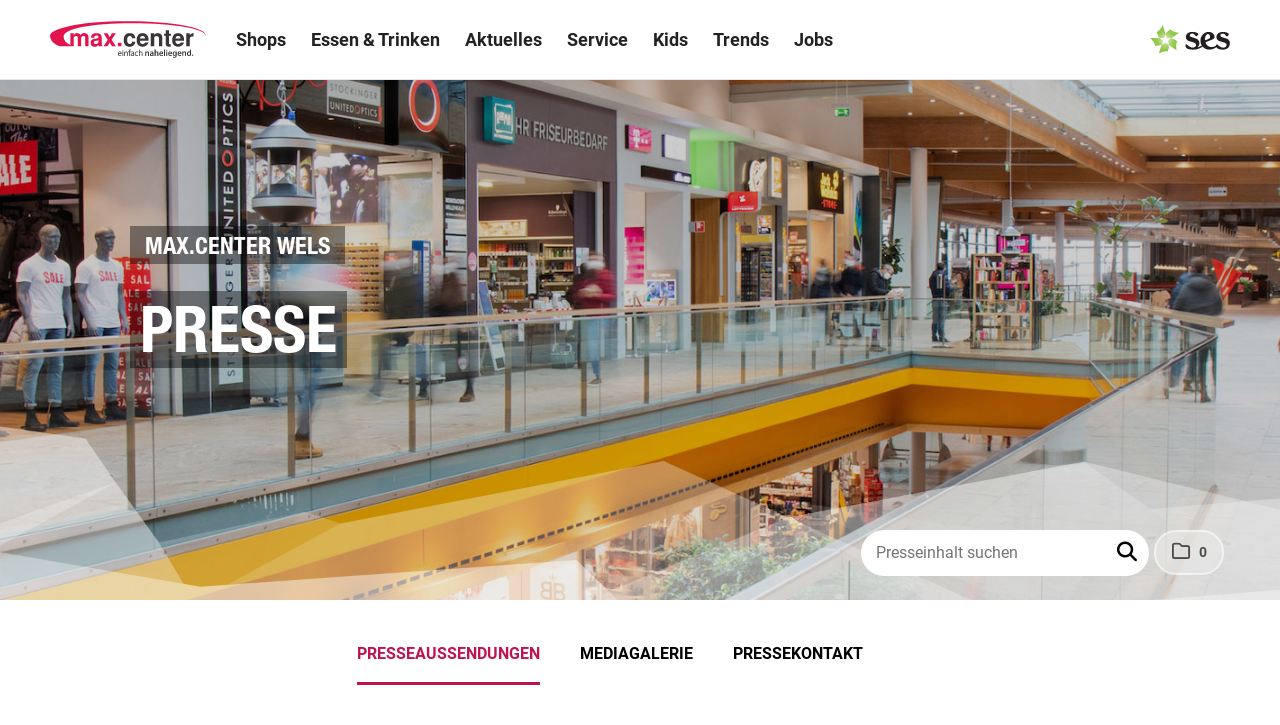

--- FILE ---
content_type: text/html; charset=utf-8
request_url: https://presse.maxcenter.at/news-ich-max-fruehlingshaft-?id=195786&menueid=26643&l=deutsch
body_size: 72028
content:

<!DOCTYPE html>
<html lang="de">
<!-- BEGIN HEAD -->
<head id="header1"><meta charset="utf-8" /><title>
	MAX.CENTER Wels: Ich maxʼ frühlingshaft 
</title><meta content="width=device-width, initial-scale=1.0" name="viewport" /><meta id="metaDescription" name="description" content="Auf in einen stylischen und sportlichen Frühling im MAX.CENTER Wels. Der März steht im MAX.CENTER Wels ganz im Zeichen des Frühlings. Am Samstag, 9. März kommen alle Modebegeisterten bei den..." /><meta content="max.center Wels GmbH" name="author" /><link id="canonicalLink" rel="canonical" href="https://presse.maxcenter.at/news-ich-max-fruehlingshaft?id=195786&amp;menueid=26643&amp;l=deutsch" /><meta name="robots" content="all" /><meta property="og:type" content="website" /><meta id="ogSitename" property="og:site_name" content="MAX.CENTER Wels" /><meta id="ogTitle" property="og:title" content="MAX.CENTER Wels: Ich maxʼ frühlingshaft " /><meta id="ogURL" property="og:url" content="https://presse.maxcenter.at/news-ich-max-fruehlingshaft?id=195786&amp;menueid=26643&amp;l=deutsch" /><meta id="ogDescription" property="og:description" content="Auf in einen stylischen und sportlichen Frühling im MAX.CENTER Wels. Der März steht im MAX.CENTER Wels ganz im Zeichen des Frühlings. Am Samstag, 9. März kommen alle Modebegeisterten bei den..." /><meta id="ogImage" property="og:image" content="https://presse.maxcenter.at/Content/817305/797eb511-8e31-4478-a12b-5ea7d4cca3b7/1200/2400/.jpg" /><meta id="ogImageWidth" property="og:image:width" content="1200" /><meta name="twitter:card" content="summary_large_image" /><meta id="twitterSite" name="twitter:site" content="@" /><meta id="twitterCreator" name="twitter:creator" content="@" /><link href="assets/bootstrap/css/bootstrap.min.css" rel="stylesheet" /><link href="assets/bootstrap/css/bootstrap-responsive.min.css" rel="stylesheet" /><link href="assets/font-awesome/css/all.min.css" rel="stylesheet" /><link href="assets/css/style.css?v=17" rel="stylesheet" /><link href="assets/css/style_default.css?v=4" rel="stylesheet" /><link href="assets/css/style_responsive.css?v=2" rel="stylesheet" /><link href="assets/css/style_client.css?v=13" rel="stylesheet" /><link href="assets/fancybox/source/jquery.fancybox.css?v=2.1.7" rel="stylesheet" /><link href="assets/uniform-4.3/css/default.css" rel="stylesheet" /><link rel="icon" type="image/x-icon" href="assets/img/favicon.ico" /><link rel="apple-touch-icon" href="assets/img/apple-touch-icon.png" /><link rel="apple-touch-icon" sizes="72x72" href="assets/img/apple-touch-icon-72x72.png" /><link rel="apple-touch-icon" sizes="114x114" href="assets/img/apple-touch-icon-114x114.png" /><link rel="apple-touch-icon" sizes="144x144" href="assets/img/apple-touch-icon-144x144.png" /></head>
<!-- END HEAD -->
<!-- BEGIN BODY -->
<body id="htmlbody" class="fixed-top no-touch lang-deutsch">
    <form method="post" action="./news-ich-max-fruehlingshaft-?id=195786&amp;menueid=26643&amp;l=deutsch" id="mainform">
<div class="aspNetHidden">
<input type="hidden" name="__EVENTTARGET" id="__EVENTTARGET" value="" />
<input type="hidden" name="__EVENTARGUMENT" id="__EVENTARGUMENT" value="" />
<input type="hidden" name="__VIEWSTATE" id="__VIEWSTATE" value="Jqi4EMGUS06uG4Pa2hsu89xYHjV7i6BI4HMQCWBr70GuLVaLfIuP94TyBdFHk77wDprLjcNYdWpDiuYk5YQbiNuz3YT1+r5jNukL0u1/t72Ep/VV2mW8vYf0l+qnFl4TOwcbpO6E7WABC18w56yKEAKqbmIf79/X/P/e6F/qTxx0exwacGAwEYzjkueGpWXpwXXPlF14sLId9Ok0yW/[base64]/hzMlNDwqx9dBWQvsWx51ZiGltTm6BxtKOa4dDJKADXUNhDfQwJ0e6OEtJaatCsvMWPxTDMw+V7uZQ5+SLYe/rvq+Q1qxyFjSj6fh4WsyZLpMtUc56Ib+MpxCGrv/bU8yDaAVtTtDuPM22UNfjaGVg9vzBOBvuwQ2YrGN/s/roaOwfLFBBdSjQwQhdjd/jFSDlUIq3c8ppR8O+5Mqm5bP6FWu+1BnVvqWeYDP4+vcpDQ+zRF9uZ8U4w3YXQEWbiIlnT+TtgnlLKVbQz3I9EPps+ESvrQnJqnVb5R7cpeb5ZAsDe++bkT81LkuQxfF88uqLLu6RPCbIgJ6gFX7f7Wv2xB0EJHiyRaUfVejCVOggjcI3tMgU36Exk/rknChfxujiwI3c4Yu7kY6AFfxCVmFN09TM2gyO8AhbShrfopiE4Nf3QXdOEopLlmdEPRwjRkz2bFPsm2eNYaiPjgLBume7oNaIaw7uupasLa8h/vTnHN9OuZOqOCmO98PbkegQF851MwyiXg5lGRnA8Hh6n2evUjYJBFlPK6cfo7GcQ/[base64]/93suf/bkjEBdNLJEpYRYY4t0+ULfkT/XjN6Mcp9kecHYstjQK8RY9jpvWsHiROfcsBfK/eD95xKsZAW7IBTrVkPBp1TdOEtjiQkHdrDzBGAcyXksAf/eNk+kqafen8fR7XKnHU2oicBDSPOpKzX+WrmaOatJJgyUdsc5nermV1nTfokALjIIDRnm73XwTeKBOKSSm5uncuLsn8auB1WIoEy98Ya7bB3O3/Uu0zBi2TdVHKCXtki4wpwfmItKkwXzsvZjX8LG/i1yNnL6wt4FvZOlq7rYohk5cQOFM2RBxbkMGWHRFPF4bOwq+m8KzjLQ6KQRM/6Ei+r1ucpnA5uDlnHUD69wBrs+ihYF/RbAO1w/r4T/4W57QXRCzjrjuts/N9xeT9uZ6BucLloQkZH0Lo3vwPhrTCo7dAWFMZYllsKhNLIBywOtiZhGBFYkJKNgkqn3bpP1vPIFxMWvwhpame3Wo/AxvGRa2oWni9JcU7JS9LRNusGhW0kmwdaRZEJTgNrbrX47AhOjzBYQqLwTr1KVW4F+PPmYa6tIhfTYPIw1Q+pJhHF6L848SA7uqhIRGfJJr4zTSHHuc01McApJukzaxt5JfuVW117bqmBIbGYspoVFHUZKfHZdGax84m3n/d9KOrEY9n+si13n7b0Ow4puX3319iiWc823s6A2lCmsghUFHbfM33ArJlo9h5nwQptk+SJc2L+r0aX+c2XfHUCbWIohUvwdYFKWrG7J8UL8+ulM5bcNOmHf/wUB9BJUSxIiZBThGOVviJc4SKPmMLddbjz+5k6vc843o6Fzrxk+JIhvj1nT57qfbtKqxh18WhBcE75Y4RJ7NEPgkQ5xqWjcvgY/wAsjyHKBEMruqye5Grm/O69avwFdA5BakxfA3jqcnhTjlQvp8D9MkFb+5MySJeuDbZF9Mihmo0LDsqz8cd7qNA2EB8p8UZfLMGaShPHR89JmXo2c42KpjJ+rA39L0dGvf8doY0hJ74PeeGi8AtAjRukYu/LaOOpeVn/6bWoSepJKy5Z6vAPFX/yLeze48VaGC8bxkD8QOS6WAHfsUSOy+C8wD0ohJFm1pTCq3Z26f0GyfXuxTmRjGc5UtGtrhumZkSe8H53ZqOe0Rq0FaDmwGcfSOQjyw567+BsVno5wvcKe3zoxZO1IXmOyKWsA8AYyW2kT+whdbGulQS3kAkkqjO2MGq5z7AnyNgW9fNwO8FCbVgSK/cA3MMudq17FHowXC3QllPcc4loWRG//HUW75g7edXwdNUSt3BxWePtfrW+NqC/cwt58hAbDsCZyi1WZ2b3TIyP5Hnd8tM4HrXP9Rj9ieqoEwbIZGk4TTZx1zqVUh1tnVI3OJcVOvlWf2OPYoAnpvMNYJNHutMkggx7GERqkV78vqAqM3lgDX8M4+y62KmjndOumCfGmfVIVJaCtaAy04SWgrxth/TB6UuYai/6MQTO2+AiAfbWYFn4sDR4MGs1FAW2zhEBskaT0fnclWLRkUNvyzMJzNNcAnj4SGy/dfsf8B2aTngju2IWCCKA2CdS+/y6+YmhCWzProbfQnFJmzl0AVG5PlCQYhjhLaXH5EIEcuibmeruNhR9ne9igPjrp0/fMPwGBR2UTOvt1NiYvosP7LDXeyVhB9hLOLUkeLoOOSPx6Hb36Ysn//LJiVSsPECyCwt2j22rfZJruw+QrCyHOIncoghhG7es1D5HLaaNS6rTThGFRAPc0yRfwoRFhZTkd6ZHoUQcGWa/0Mq3vjaHFZB6qVBhf7BQmigLAvdFrsyG6OWMMVXRC7U/JCyKklLSQabJlgodHVsTFBBCfvcwchCvZQQUQcwEX2uI2JTl6zD9/z9w+iZi2A6IIK64h2+Tmvr2b8bVE/k374UxzWHoL6IX9BmgmGdEmZNma5Yz4MOo/m/iePgRjwYFlXMn4OA417uRHrrBNdc4BHgd6WVblvjuLx9SIoe+uNix5ROfK+j25A5sERCFU6WXzO/jLIYUPXR6PmjQyYcD6mXqXLsJ2BWwia6NTtdYDzf6kiw8JgI3Tjx/TapNRf0KpclYqIuwlV8kFu2diIO+ttQYx1oATJTsDruSk/hEip/d20JakjkDVSaPLlXvZXnZpILx0AWvkOS8iWmiHe/ygUUpsyQkcOKFW4YZYm6DqUN4zG2uibanpq89W2JdMjiIUCQvLxTKG1+cwNNFx+EDy6xE5MQ2sQP6YxjRvutxgexVOqbv3KODBZtpAC3GwDE5bOruo9B6ntAKX8eCZFPPudVkVUV36bxFhNeNPtJ2fUoeGRXAdzW3Tg5PEgsW02Y/fSMTsVDEFHpVFermHqYWFEco39KSBC51RRYuy6x5WRa471HRGOeKYAZwoZouGsjKUo2lLFi4DbiGidYdmRs4O+2/[base64]/faZojS3J6RezVmvH9I1M5bvsjqnwZDsmTCo2EqvjO+f3w0qWflHfFmUOGM8nto+IthbAZVMg58CceReMNtxRN+Bgyj5zsA2dWiRAwCQMPToSi7ZGW885es0gkdzuFwhXH32VSNLcH1qvuaUZ4J4U9nNYKs3IaRV3YHlowJA6MqRoukoa+eF6Opf6WyoRAI7ojh/Y3vDE533piidTkZd4DhMcizYICnafdkZYP9iUNmkZhEQFbkb89dR7Cm1pePrNawvfSlMEFKLmLWmNcGFtKPPF+wozdcDx7d790LVadZWoVhpsBI04B28gLH7WRVxVdo9F+ZRSQBF1MFaFK6aGlFz6/2ok7a/gK0P5qvDHq5KP83nMcBU1Oa3JdRMwJYy0RdYuo2iQ9z/L1ujWrzLtNsFIwM4bhhD2mBRQNBI3kT3w+3dYaUvGTMDTHU6mRjNcAT+Z/cgl13p2vUHrE2f2BWOks28yoOytFqjUAQBM4fSKpuKvCsVaQ5LAqZyXUlUNBgblEmnRv7pskVzpDp4RJ4QDBdPVCjHr9BPb0Xx/59Vzk/duG3bqcUF84stRrzsYNGgMizpO3a07H4FSeWhYqU40wKBbMXe3RiLnP5uyCQaBw1nCiS3z0Z0Coobbn/1miKMoGCdUQsiUC1uHbFE4CbaY5FmuXt+CZxJL73RtVOM5DlRJsiB7bgigY0JWYxB/iezloHpf0aauguCS4wuCmAtp6YiAFqztn4lvH0RxJtHva27+laj/5wqToRdwgYl8n8c0CvrUSgQxqpXqgAsaD8hI4nD9pUZVwEp+vwDXHwDhB3XSUZYSwlogeO+T5+XkiPeVBTAw2zfHum5HnvWcYIqn0eb0b4+XHwKeHx8vnHD3KClLegBcwzo7GmfSYwv1AwrVonap50KjWUNmUgw4I/mQkkXGsBRdbURla7/T/vLWA+uCHTJC0A8hzWsjPFOLBBUf0tz/Cqi/tFCQi0stC0VKrbsKS4gR5/yxHfnsGRrX9M1dfix6dDEOgyHfFyMCMYZ4581Frb7X69XjGiwa3L3ewnez9upU2n3LF1df+fLb4f6iVqjHP4WIqJFd9puWtMEB5pm5uqsPWGPGRJw8IO5ovO3iMFJmVGdlqiW99Y/HN9quoaoeY+dJvwh+pjY72Dcbwsx6b/[base64]/[base64]/xX9tpT9GCrfYtiz2usccbZK4g3sYMvIfskAtg9BVDyy3c6XYZFM73nh8mwJ08iTIcXd2iriBaKOIm9xc0LmRb7NxhQI4/[base64]/MBU8YrKxLy0ahP8FVvDy6n+Ry7Vi+S9bGjMAEY4xjnQ7qM26l9oReu7d4C2YxTlhuh7pG17zcnmnA/z5E85Qk6sptE171I9vVbByhh2dKfa9be0YpGay71b16pvlYq9SXtlIsyteP7UUD3DaayKKqJrgvArG1XzkvHD7ftqsD6wxNLYDox52L3K72b43xVkPrvtodSekQ6Tg7i76BrUntYYBiqs1R+KRfGb+4q0dw6JzlAfh/JKZyJc3zJfapmWiSUKYt5VS1DEbQF44qj00alV1OSk06roBALl/5qelz+ytjxKUjudnuN8GDCz0huRewbBzbQf5ENAVEy2s+WLhA4DIm9mTb7OsTGFCOLcjNrcrWUKuPpYmsNu4SGO/sei26J7zXKxYqikkw6diHIA/SZhLMc84c/QJ66nyTPqUIibV8FHUtckYDPY9rfo906JbFGRuRiLlsonzBrMPfTt7UncVNbQ3PFyVY9rw7BcUeV243bPkipZgMVK8Y//fvfxq7PGtIjtB2FIsP0e0o9rRGtr9vrlss3U/Ij6wOzw8jbvZAX9MHt1Ur2r0Jx4Ko0mvHjhplwhRsVvhemm5SR1nyTAa1msPblXXlNLd6UB43hNI5P5wb3c/4OO6+AC3hDeNBKkcyWp9e6gXPO/7xYRS9LbMuMLEzH3SEnB1Wjwls7Iz6om4xhp00J9ErleZ2foI/Q6fBUPzS6m57I/Erl9t7ILQPdBfA4EXiaB1UjQrCmRM/eIOdiThPb+7LBQlBNWE52+hWlXbiV/jyM7E+NNaCK09GvHYLCU/uPeB2qgZPrcRqrMCpIchd9urLy0pZH+NffKvArI7zqr/v7AYYHvYiKnR9K45EsLhvgOthMmYGzQZORozlqKK/dCbxtTgXXBOHYWacYW6knLnAbdMT8rI0Wqp3Rwk0Odoy1LZHsdh6CTcijm2ifss3SzUYknl3gYthFX9zj3MpFueqZHomVeMhFGfhwxwG2wIQXxl3Y+1simn0bm0Tvw9dyqGcUKpTDmcD2cojmw4DwLiytVM+yYVovdT/D35+WciK1KRyotSIOGI/i9UKQrfGhk1Tf6LoADqomCZWCyQqVuVAOKR/0k0P0EtPCjuaIKlAe98N11xBsfomqpe6m+W9TxUbnU/YPwqu5XlUVRYzj89w8iFArfwfrjdm0oiY/x6Kiwt/x0Q/9SmNjhEECoiAfXOc1a6OqZzzrna++Vzbql/s+EP0kKeSej31miBmuhDYMwEX14s0Ng0d/q74hcGdO4qz7hI8MS5JdNxTB5cHAH5xD8ZLgALoOelcSih86o27f+L6Oxw2tihR8ChvZDl5NMRS5KblS9oEe6vo62TRhKbcpArwXMExXg/[base64]/QitbkfrWy3rQtNFYhJcvwZAMPHDF97dpfOrFBAkWk6pLwH2O468FUwuP+tB2p8Jby4Xh13Eor9aSKDkLk1arDKid3l/ht4UdGeNNO612mb4S87LwBccFDETjiTu7Grb6ZCwwRM/dC919M8Zh+ExtLSZg02oCD1bZz72A3uct32yHphU6/W3sF6mqGhFcCPn0PSuQRTn6WU1wQk4nOTGNczmCQ8vopckymelm9mWHQZiajJ3jp7OamTpvqZd6IwWdNrKr2ps+v7fq/A6EkYhXLklj2c8wWyonLqfcBAG8gY4Q7tjqh98pd8Ds0tCVrfpitHOLDPB7Juh2x9L1OVIiLdoEoNVqfOuTfcJBx6NaV6JzaoXG4yrh7QiQu7XBbAZHz6/rH9GPzM2NvrcFWeLWLn7TSejlhLnGKpMnBc+nVYdea62NvETtNxwAzd6B5gjNIJ2vzTd+CJRBGP9chjvC0eVl1fqimgirJpWsrIDQ9WeViiPiraK3mNVAITTrixxSc/XCIzQrXtTu86+NY0uWqEtH37BkTeAPpITmylbYBfOqOAwP77BgZxP2SzDCU3aVABLC0spzZ0TgD2iIgvb4cq0JR5LA9R1FSfZ6Sw6V0Kb5M8UV8Ri+QnPlJf+jtBteH6j0YZxb0SlCgkME7ktvIqo9Oqj2UFKnN/82jXG48LPiF5sXt9gJnrWnrcoSkcF4TGqnDosfQTIs9RuCTgxOk8eHJgXNo6MkPOSgjbMDccYEYfyPsibCTmxL5tBAymNX4f8tKLm+/JeJeqQFlUNUnbk2DHQ9S6GTmqIsUts2Zq6DGIRofB+qYGb45dL3q4ppw6PvxVWnbDgWolL57GGF1RuI7iUUnGngJj5M4qcvbF7fAHkyydERCOLkSI9agDaXYyOj+a/546iMnJO1rjLC6T4Ktj6NZZfylsoLAcpIDutK6/pbi0EWSku2pQtJQeFr+6F2zEQGjIUxNEELJpw9YupIkV61KJW8i5oT1YO8r4V2Q3twVVCyQ5EKTMb0dkK8N0fi2fNLj4AB+HsnHUe83W1eDLd8M8Wz/IIK26kVisaMoMPGX4gGFSxm4R0sQuPHeNRPuzBQBNhNNmOlBuzF101T/HOqU76FGwq0jgcHWmtByskmPPXMy5QadsG9TPQ/hXuALR9r6PzuGYJnD1YZdAJ+BQBURbIQbe9h0SqEXsoDEJxLaf1p7d+0yI/[base64]/Ou4mwzaLsp8IJpr5C6JfAJgfqWVWUKGB0ISzzKHgOOuUM0PGbvFjtU1iJRvticq3O8amTHVryWQUyOS1Q/NLINGbflfdd+p2knhPfeXJvQGI3Wfe81SSGUcezUlDXTr2ei8iq5LnMGSivbClhP9zESHBM24e3RyYKvLIkwNJDCUNqXU7q4nQP3YVorEXIGGxA9iXbdQViOoPdGuApLIdJh1W7jBGdfFpNUUk+qq3Lbz58QYm/R48OL+eqiX50tvWVDjgv0J7xes/te0K1SxymyzFpHRBdAQlPIW46yHhZSJq+A/nKBlsRWFmFZZecWLGCAsXZYmuhRMUDZNrlr/VU767ShXjIdt/0HXaSdRTBi/tnjBBY02QHcOJe81Ft/gIsmWFqMEc6Knj06+hwU3DfConiJv7ogA3Qn4bpnARSrvynduY6uaUXWerb3OvEu1Ivp/HK3O5/txZW8fgTR/6btHdxZYJzqK/PWescTBCfgPKJ78R3v1yFN0Aw7E55tBxI9wSSJLcaOfWItom3RNiwYcv4a5E862lEqY8TwJnYCfXMdMV7O8W/LlaOcNDCllGgF2mCG5gHQ4p6JQu6is53NHLekAsE9wcWMwOU4QD7vfk3sC+gFlqa97twyu0zx1cbNJNpoDOc8b1kzFF91mR9HPTjZcve91pyiGbUQYm0ZgJwuqVg3O7KGGKAarbgtvWwgilCT6LtYpbjXNayXrFpr6sZa3O+zvmRewpLwf0IssABFyrG8k1m99JhLUg/sDOWFmn4zuaqdriSiyatkEWotRNMBJe6tMCEOuoOnPOHQurfW0WwaYYyRNrbF+gEaCZ3FeFL/+DuH9JSrbbp/EqG1XDA4X6nJs5w693WJXk2/7+UkLYjdO+0Al3KcrXoSp4aJ3kyPXXQzyi+pJtbeuRWtywyf3fSeyqoRoH2+hKHmU24H82F1GE3B4WInClPwlXC1evvxf6nH6mTRW/j4yIkEAWBdKLT4A/uRtgccxsTZQKtIGGo2bUnW2ASzYv9XRfte6A6q9empJL9Jh0OFGq6r2aunnWrEuEgJIMvn7vFznh2sGDnkLNExaJGQk5u/KJ2uT3VdHPWA4IRPxcIeYnxaQhyCYK+CRrz5Ild1vzk09ragWKxCr/oPxgF7qG/NfHjDy0MJWWTPnvgiBFLfiFXtqjHs0vHkckVLWTTsIjo6zmwXPerncfUHISrDa0j1v1tjONnVJBTYrysEz2Mm5QOF98eNdQJYcwdnvJLPYGkAXmdNbICCwY2Iu9dBerFJ4gICL0IMUHDJ347itB9NUHmsu1q48HEbbtG/UB8NoZo/UBmUZGx+bI1EZN195Fw+UQ3k2nQ/e/vG3lccRs5GTU+Lc0TnC071gW9FLLv9xNKJ+MuSETgbD0vX48YFk0KJWq2eiOWeTQxKqMSb8v5FT7lNU42BFAO99pTR5N+hvuln4wi9bx8qDeoM5/R6qb/X5HB5gMSveix34Zrxkyw7LTbj3cDYsgV/53g8QGwfuiEK3YqQZNgTSt8dv36BRdFfwEG2wxjLejWmUyHUnzoXP1t3jqjnY85JIdD/zK3ZRaaG1/f43htQs7zJJudjHoIGPpaowDtzj2sCcAnKhos6elEB69MN/hWnxwtMJaAZqnOTS+067ibaFXnlDkHHOEhgN0uoFiMAovauRCbDnlU28hhUzyHUPo/TD+fxiwgq6P8RgccdGNAmX7rvd13W44ybTUh1V379iQfVTidENcYF0jkn5LcJoBeja0FlQjJ6vyYsUqJ1ed3Ikmdet5VQcWbSgEueYUn/[base64]/yuxQfVumlRFqVV5uBYqusQEVKTr7Bz8fs/oNOSE/VRx8QSN4Wjm54Lff67TsTbCrmcGR27j7Sp7YDI26VqNdT1r6SvD78swMy+ERc7jaabtQIqAnvawmTqhoeGafXfMrENvU8FAxfMREmuWgZ4AYTlDq0mY/Sl4oIrJFfYngt9Zfb7xAAfK+ujL0hPUdLvUYERn1+80p597/atFIR7K507VMai0eLPh7SOuTvAc9cq2vwwyKobMdjgbu5GO0hye4OU+KllVgiCrOIK8WFsPtLe/42fjHCJl07p5BQNH1vNYFpxcXSmG++S+vv5wLl0rySfQE3NzzTF7IzPp777bVkkljGHJ7IIInTESutIaffoe5DLZ08mtYNm7CfWOdp2syUVVHuI2COs1HIj56rYdwtt//Fvx9t6ln2JnB5gzKqUTIhkqtZMnxKmYB74dl6CPQHLjfp9RUF2O9FuV3WbpzWcUuErB2rneaxMZaUU+8BE71tfBj78ZvaM7EHhkwYLFewVuzswjjFQu31o5Yh5xhz/TtBHvBWizpY9wgmPWBYZIzTrZ/2TxrxDQS/xebLSIV7DP2exIbZPWBQDLa+Xq7bXa++kNRsqGaOsZdsVIU6YaBxRCZCiwOOi54AN+bR6mLldetvLJLAYihCv4VZLvMGirYNMea73fsWznTVR1VBoJMQaqe39ZpamTKBGjW1XqyGnX9eAvvXbOkY1YIoX6UepudYPEc/XaMQ+PvjgloX26wTwUEuAx7bkSXDB13alCaQ87TSVtxdiWe8/GK2R05A4/33+SpJFSuks8iZtnE26U5CY5vnsaDlDv9Gu6mfqx8OSCmlWBoSOARDhKk7iUFk+oTankgusSIIC9ydgchp0yNrtFVcd2bNBdrS62WmgM0m97K+n7Bsn+Yq/iZjZgcpS8eG8CqubJKqRrE7hLUwMIDlz3qdJY2WCdJQ40F206SUbP0IVfC0MeHI7uWM/MW4BOuWf8M4FJQY8rmzfESAtav8AkQdCwyCU2qf5QtCjpgDYJc//gnigjpzSTHnoRv8v/60fJdeNQtOsH5CLq6pvGQvCNjpHN/aLcQKwP4sb2kJM4DKR6VYYBkT2bfO2IHoSOnJMhPJRrDJBlFg/fJUA8iByy2RXFF+UpS7AcCqYsHJxRKGIKW5OB2Lgge/ZurMlx+y9kcLrbOe8UARQdQBqFt0+gELGYh38n/2rGlzyPoJMxR3WQT0DiOlNdqjl3AFu2bFGGR0E/eguBo85FhmLgPeZtOfo1As4XRwu4paK36RgaaHC94AJQRePlvmlp55AcOEMgbrdJPZIaVCZEVUEyfv6NnUosWpPPehnI/NaJEp2/g3/bxX9w7X2e16GuZjcjVtj4bnvMNVUREGNLs8XXIR0u3F47u+hUtY4uykyOEZwyxw2wsuggXZFE3+eGB6XEfXdZbzPCBAVjUUjcv8jSEYsaNuqdsnNu2NN3S6UQwEbPqVyoSxJeiAa4Anal9IOcHFNJj5d2qXZ40d6ZJf9vb5xgunaPDuXdHCPKp8/U4JI4MHsTRzdekSSU+1MLH2IxkkknJxmrSirITHxmdX9OBXAt4kAh0g7OTwBAMeRiB/rjqRjCBkHkSK87QIosQA6Fb/1TlXd/rG+3vurGLQmYLKkOcP6M0AM+R2EUScmHrvByEFT9Us9Y9Tx63hE3XvDQpFoh3b60uZHptTS4zo0XdT4S0p2/bqawtP3DO1UtkmWJVjdJF+SMOmAletHmTv0r2vuLF/efatZTBhbUatyPSSgXZEmlfvSziClKEkBbJJVdZRVvPEgW/M0CfqNClMx8s2OxyBf7tEcE/3LzWtc7KUPQE1qpq+1Jt3vqbIpwNa5wYLPI+ynngn7Ci5I07jYaJgQe1QDB5vbKG/7Ay+itepUxCdjrXqrp/ImQ3LQfqz+CYtWaH0WDnCJflP20otiq2QQ4ocYgRCFDYPAn2SJohGJU/zT5oqqMwxZ0XHYmABARMPYTeK3EbmxhDjyAmdPyRLyXwr0qraUnwj7FQZ89oKJVaQzGgv/7Yk5fjKVijsuMP4g3icJVSAV5bEqal5N14odB7o9ye8mVez6ajpiMB1o8jeMgCENycm2jLoIGF2mPZb+zi6g3+lEElabF0nU9GY3r5HSIOUwomUfKj7J7kinEhBIiERWOqkCo7JQ4/m4mMjfsnpzrH5nUtrpc+Fh5Ph1OFZ0FYQUhkiEV/IMmbM5FAhgh/wHVy3Z3cgEYQ9p0582U6Om2RcKC52IpWj3VIMXaT9opB7RfZtkYadGNtWYN5FksUsf74aAJWpzox7Md1AUmS9EZ6tauXxuCoSIjsZp8wb6ytbS+tRlEUU4D857zMZvE+nkxFeuYYW1Vw8vt8o+EtOKlo7KDTdFCvFpnU6kqePWWAhFSwI0wMC8jFapxjMRz6Taz18H/mVBSvXax4n9K9RXXB4dOyp5/GAeSfQ/zrnrOK8DVCufNV5zNZdizqfQdZmJ/ukEo88aA5iYioNokXmY25czd7hmAJ+QbvPSOYG6dZ+v8s1d7Z6eTw4WH4Z4h2JPivNMTqFMnuFLAH90u59HghYPpF/B1oLyvMsICpvEe0kNFCSAAJmJWqnqloxd9uNzNi0SKupYi1JsAye9712AcuWjpjK9EOzJ3935PImHUC/xtvDJyET4oYmABay53j6LLoTFsGzfZU1sK+R7MyuI1savUlocgp9laAgEY4Ye9leS1Se+XbIGUtemqZCqribRny3jE1ft74WMy6YO/gQyNmjmz3TON1EX0CdSC35b0XbGeAPZnjJwhBdXr6wMCCqh9K81JhKHtXgA25BKenWeo0y7WYDe2NPr9uGjlWY4uK1LS00uwcckyR6HV1H2BT5w5Gd8/FkJWuAoi3rXJ3ZVgnjcA/IPt4LJ0zIcsjd2rdAVqsN5egEn4fqfH73/8QGKcqM7DvEx7hKWIAdB/RLtcCUzsAn2dFszlFAzs6gopOtqoi7rcHvpF5utlCT+jt8N06hfxVp8WUetiGsUj4Q6PrGVUHBRdNJFdw7Q/OQa2DHKLTeP/f9uDW2DOwlMpmjMJ3G+1qBpqsgDZyhXTrfhl05XTOwiva/b+3LrG1tWDMh9ottZdJGJ+jj4NKweWtf1HP5Vy4+d6IDp3osVS8Na+ElnaI9UIcEwhqSK5BKSKTMbKVnbfgphuzv6uPAIcRTSXIMud3QYJeZhGkd91qfU7jJ7iUBw75LAKOvjI6JVV/M1+gvXh/a5PQsOXN2NVW18Uo8MlY93GBeCEXoIC+ygGMar2lLoXe2Hv2LdkDahzNoy45VonZYFtyfpjb4sKxrvP6OjvSReo1Slyg9lXl9AQfU9dZ7V7iPZ4UNDhpbsvz0DhZRU8HaPz8pLvxK/MEaYacmLyM5IU1zl2ncaZiHRs19IqFwsB9TX+YncACEvYX7rrFk4IEJ4NQiEq8uIzVLdLWxqoi76LLBn6vbUqqTUfJI2a0SQFY1hGm26Jq6awnztUvzE6SgGfatlvWMT1XXE91Pu0YqsMpsrez1kcX3bKsYUMM36cN6kw7SM2MkQ5ozPZNsf14fl1K/h5q9HuLD0wyLH+nXG1kccfj0IwHebgzysMrOZT04KTxceqJagiBhSXT0jacsTSN3sSQqvX0fYU05Xj+3nGC7/ZLO6vxTVB7AjjdAirVTf+MXoL15gE66YvU3JQICLQ6cWkv+XqDl1JPbt/fEDcXUkOzJFD6pbvk9w2sVxMF2JEiF1+ZKbpzcfo0NPbtxniNQbXTR/VnqFQb1ViT1UFMeUKbLxhxv640clZkxZ4eaNC6+KX5G1hl502VbpXdytZr4CLDoSSseiKGl6a8KsBZenB3YYmgXVyE4jWNp6G+lVSj4k5fKL+emVNr0F7jx40sos5WQXMrKmEbbKbDL4sA7FPeEcH/bjsY9TmpaRAKwRvZAWZTDBf+lGYy0Oz0mOI23u8ifOhGUVJ4lUkh8IVEDZSwG3qCr7F/RjdwBlzdaDoYq/tJ/A2Oq6aIUrB2ylO3lltWS5X6EfFKKzHXpgWcnzbBUMUfSuhhzfnxNYSlRoxQ4dSu6d4W8f2zbnnGV86413aFjIZEIA/X9vhZcs7MhAmV6sekgXkteMQTA3zXNHWdlEgZuCn7stQT1dihbycOYa3YR1CfIlGpJ0Tr5DmDOy89WGawhx3K1hul/x7HfREWUvvbBkVPyyzV0eQwMk+ARaoJx+MQ+mVgQAjDlIlTXbXuPvuroKjbZLtWeUV3qklOUMhTzWO890xPsl2M/7Soa4J4IYqvZ+C/aQq6m5YOatu68e8ihJsNBgAAfpxJes92DxWEFC1HvvfxxYCOn/PD5ox29iDCQd8ZhKwIavoYhBoP6vjWxgL5O8L6LtPehZiGE7Btxfosxwt7jBMapbyftF7/epNOg/UbXaY16YtFa4ubi/tKsASZ1kIqOuPoQcoq5zMb5RVfLSMsi+E942llKNG/xQRj+C9QEodw+qRuf5xCNIhwTyx5jymGCTm7FVo0rEddABgXudYQQJNIBC8J8yh/SS7Q7sGW8cJA7H9tPwIDfrzfmemib4FNzTTkPa4IDe3TCMAoUxSCaNsA3sN8EwDNidW1htGhidXWQytLhhW/1t92m+VsyOjPgqNN/Ik2nBhtc/f83VYsy9Zxk2q7VNCh4HjEz2SKRldQLXKft5v+iaHZC8XtYUzgvDqlOVNqDu87bbqHWzkrhAbxa6Nykc2T9TEX59oQjAqDLA4n6d19eLjVvV42QHdL5fYF+/sT1R8vtdOU/Hos7NTZ71w1PVkE27tGXuPaxCCZTHsnBHU3j3qMtE69zTAYEVU4Y23eDSI7CtkdYw4ooTmvmDObaX69CuW1qzcSlpcAAtwUHBTehS3b6cXvxN/6V5iVednwsTf/IjI3BvyzKneyXmlVdn+DwS/WVt+xZdiefdir1oTdocWziu3oyJ5t1jbvnQp0hfC/kPd4EqzDPDwPVXfx7bdPdY8/RVoGBmEclspCzm0WD3HMshNvepljHUGo7GKOCLw+uqr5KgLpe8pPfEJ+hb3+S42bv8lNQRSMbKcynSfZfAGlD/1N2vit74ooKv+T3+bGa3DuV7Fcnb3rC1fZncIyAEfk44TzefSGoganryXTMWaDCtwQGigaTFuNx7NCZPnAnGcDrsU+nckmtBu3/D4NNNXj6/slkZTG+jvm7oUQQjawn7LQkVALWl0Ni9vxEJx3CpkOdZcyVBAvWHCnx6NB3e6ahEfv8i29FYyVbJ41i9NM/Rtiy745E+vuou1p7OpyDrnIznRj1oUCwYtv9j6+YfGiJdepg+eJWfpHHk1N+ChIHpzBnJHv0q4WfTXVOFmZ12utJ9lTRLheGvowIQ7eg/sqTb1M700W9UMbVaU6MB/eLCG4XugsgO3KzfPK6iHZDdTlmFZkQfwhEi+NU6kw4/yGIKeuPRdLVEjnnj2s0065CXqPOHcc5Twibz3FINSmuzx2iWNjfTxngjQMuauFVQOV1Fczc2cHC7LWp8+2Q8MP4UKFQ3svBO6rINU4hAQ4s6O8eP2radkF0YdIC3xQtpAcwwLSoRrEAjzQ5piwh+kaOm4+fj861td9W+YfyI6NYQ/d0CUmYCqEIwTV1qbs1y+kDroeQux3577a3ySCq5UMQKpM4ak6SZGEZkjITzgSc6LhXvhGgJyWuE8IJmiQpVl/tu8K4K/z1oxcTTP79WHYh/KxzJ7lE+HfHOCByAR/NRLsdjHOYhOUT/VFGA00kTJcL/dKdHbnwf5O0j9cZuQ8tX/3O1JPa5+hPLN3Q0myp7RMEaZE0bG/LjitrfQD9gVNkrj36AfULqdhwuECaTycP9alMAlgnIQ+/5zczaHKjjHD8wvw5GUcV/QJVkDH7KJD6WwP1AqyfxBgpkwuhECaLnlewZUm6dh0qFpg6wqCE6V04hOeoV+ouiuQBsS43wswvIQqtTimyvywT6s6Qnus/We9Rdq0Pl1tBjR8JyjCEDGM3I8INeNMn+ggTxyqh8WRm86tLm8ed/[base64]/xtbtU68W981qEdTGF72Y9s6AwA456HBmIF9fL/[base64]/pmQwEMMOB8RYtX5484KhT28IUhr4kOybJgVdVSvVexUfhYIZgOPg8/bW41VQh/wt8g1wUZxsrf9dM78oRXctNxJGgwGCAdc+5+YSEiJHWr9s1cuoqccuGNhEHLRPqn/[base64]/8Kn6c6cnJQZkWeYUBgr75Vpmuf7fO66MwGrWsbGTMn5GP6xLANC+CPNlUyOhCO0RDd08fr+47H5mw+ryMGgbL5MpaEiMf34xqBPe5tN0UP6DBl3AHFgiZArynLAvLRJHpuc/9SO/zQXkaRmJSe7rMMXdyRPE1B3/qlBQValGjgDBn4PQUWyhKH0hDOi6moYVH4CgTHZInteNmtuGDaKWklgF8GBzULk2y48I3OeZVBKSJvDG4bkT77HyORDdR4Wkbq7jvaRVESndXLUbJye2hymtkVPV+S7lSUWQcLxF+nQSg4seajz3n0AdDrbiV0HD1nGr8DA/p3Tv1QY+dvOwGkTEpBP98Ms1hnJw//Ijdaogkfl1g5Afp9aBIB41Ym97gZ3z18puSSvuakW7XW7m29Pxr3+EY0AmoXRfDJzrs8IOCsDXgmTdeRMUJOG6Z2kPKjTKE3vT8C2u6gbMn93YQLGnfX9LlVhE++WGGBDxGnBxgtzEiqMNeGH4t+eauRH+rECbJ80Nt8YyxDriX4mfJd/uVm4ydl8NVRbLf/y1IwpH+w3eEr6W8eQH6XxEQnE8j27r6bGxhkqNXca17XcjYbJSY/T06ngZaZ75LQupAt1KkK3QWvT0SwuBloS+OllVHrdvTyvafenTQTvilSIjKlKcbtJtvCLsUgXQoQgJkSeDadTDglFbthASk9AObc1hurHuSCzt+u2CcPaPzmuHr1OmA1H7F/UXIb1im0vqj9t174QXO2fQwJPbjjktLD5OSivhnYXX0mDMPoTDIc3cprX3sdN3RYdMbOaOTzKDZobaC9HIsTSF/h8utlJyfHBKv4lipZUxKDuohtczOve6Pvru9vp9Org7MUIFEO+G2wF4YsJuWRoM0HjU3v9CZ2JSiu0s6KwFmxEqy4qYjc/NuSP8IFykaqy+ElkANS3VdgdDRdoXESZCv78p2mZDDx2N5QnJJ+mri6VQXb059aBpGZ+95gNQsubWKzp28L/WzGO1SyPXO7Ky/vQi1Dum5dC9cu1y5gIGzLHkOJ/1On527X/fAEbbkNScE0L31YnX5Cw0wYCdOh+oEql948NAFUSqXJ9WsP1VbNylkzNmnXgQ4/e5FnvxEJ2Jdlf0xAD+q+hN6akJxSksi1e3Ol6gHHR9ec0dD5tz6RIDrOZY+bLb7XB0l3ZGP6Bbqj0X3kPLQLPhwnRGJv5tH3DNZGmctVNGwh8bl2JOqrFG4cih+XuSTgsvZ/7RtQDpnTg7fzJe3R8/7ehY7sJR4Y+PtN5/hipWmjkvSzQR8fvZGchtMEei+dfKMgkGmUCAUL3sSgq9ncezu+qlFpiqOv74jouq/oaPw+x7dp3pcngnQJdSnhpl0E3EV4FhXVAGPsDdDJ8GnC53448tH3j0CsG76z104Fyb5C0xztqbgZcFI6+myeNOnmBRwTz098r8WXbMOjGjK96Uir7aZSlN0ivK1SSaM3XJoBPXS3oNMnZ/+Td/bEr4XyICTIYnd6dVeHPR9UUWYPkqKHzE8bor3L9R7iRYvXszOMAUtAkjLOFhys8NmghAskWs+sWSp0DFSssLlBYqq9Zcll7mKAWrA3abXomD58HsV9cK+52r2ar8L/F3dOedvlG6g4fxTxiULueIxKBZI/+7ZHL2ZWatgTG/baMei5gqvBhckYEMYSE8Uqjmw2USgu4W+1lRbrT8ccRoSBrTJ0OiGuh4FUEMrXH869df0CdgfsJgTxXIcSsr9PkdkCdbOhhy1nZyYwo1I9eWCeYyH1mwqaEDZySdZPeW52jHiM5ujLG4hKI+kBcVbJ7ZObodGexRT77jvHtVPEAm/ICP5CQM78c2KVNI3we8wweFSNe0YfxN4oSu8q6uoJZqHlC9U96VNyp7YwjtDh0oz5zzTAf7iu7Ms/TGwGsP4Vfl7aVG9/sJ5UMGU6brjDeQqAEpUibD0sqmyLhex+5+i6DyJ8TNbccLXSTGb/ehBJkmR2mp3i3Kw33/aLbKn7l7lL/fAXxzFLcFtv7ViHuIKFekgHuBLadntjncogmpYpnStSXvfoqBnHydz5PVR52IM58fAjLP2dJG5fO3ILpZ2muyzX9LnAJOZXiedPV7Re6dGvcOxNASiuIN6Qq589itX154bVTjfcs++LHEIv/DThiucOIY14dY+l1nWuifs0GwVPM2e2qvqT8Wvw6O/[base64]/jhO4vQEiEgKhJ1Gt4T5KDDXxk4CLg2DsRLY4MGijVP0gprZniAbQZDejC6atRe9QJcSk03cO78hR4GNlDUG/rD0niu57V/[base64]/4+pFi6HOk2YZsK4/+TLDP3vtdANmMYcdzFVs9Zp3Fz8v3W2o6M/[base64]/o/1Iz08LcLtTToc49GGY9Ec1hCAXbpiAimczhehg5ylx//NNgcT2048MSsdS4Wn4skwe5VRDUHPilp/47SXMMk5vnbN9KB56dz8U9mDc+bKZCoRnJPnCeTqzB+9V9C4tSgkgHO0EfLZFlMev5RAhxbJZK4ieEYHh4j6eDZG4yztHeUJZ6mvmYR/6PzFRzf4P327pE81hFnHH0Yj9ug4sN873sIFoq5VGUhIBzPPDU4MfFCC4+2ybDSO4RwSttagad5B9bwoP+P/SJGasgywBoEB/7U7jzyXzRd67EzbvwS/qEIAXBz4+O3clx2LZ473W5GTjNihCO4Q8cqd/7Ukqdf1z4TIYm4eW6RnrW6nT1ph/Y9Iuo1diMbZIpGrJa1dMtH170DIhhuOOXIcFCW9mTKEtmb/SJ5Rkw4Xy30Zw295N2/YfUImJDfOXpZHLpr87JejlHWUNlGjVVtxHbuN02tvsJsEzkAEf9zdS5Kt0PFs7xpiDELfuE9/vdkrewDpfHIcPyQ2JB+7wqqk2qs7EZ2rxL9OY7HG/tVHFhOY1MT4kVtGVF3qzDDvAC4v5hXIR1BQPxFxYthmx78cLUPAwxGKMsWhxhCvrcjdW/HhFLnoLXePeTYa8fVc0xI/ZMRD2dqFfgxdzW1bKrI3ThrOBu45r7LCiORWOQo9xi4mr5GhFLXTGur7hW3QitZIBlE7TsBiF5sQ9YEUJYrt12NClWJCEpns+4v/y+ub+QteFVr6Clmxkk76bovvVPFlpI5JCdm4SFk2m8qIvmgIIh1cyaygC/z92pZTWOk/2oOeCQgkm64Raz0qlfNpiXdzY3xuZQ+65MRePILLGuR69Hi/ImoT2oPWox2xYpg1i2OBQEAXf6x2trPX4e6qrHE069QBuRn0u+Oi0QvjriIB8rl9oEKfHcmYxBegnS9iq/oEwIpe7kGps8hxYVpL6Qqpushm+oFXlh/FJoWUbQYvKAkbC+0uab/AD5KvTnCuCW9njPxQwtQn2E4++mojhctWHWLS7CRoSQeY7/+uI1loT8Y+mwohE4rQTyJ886HM3SWmBaBbHoaXQErQW6XuLXO7W29zdS0pi36enGMqfN0mu2Okhd3CdqEC46en+rvC95O9JjvdG3Hmq++8+WUhldJZZdVIciT66vGCrCbZK/YIYzKCenwh8Dus9ezzMLEamxmnwYgpkHUk9yFGs2POTOrCwIXLjlgtdqbzcBYNqro5N4KhprZLdSJku5bWhcY1l/NiG6pAlqJ/O7YD6SDNW13FOAz/gsUVIqIWbbgFYd6RRWCw/MtS1c9pFnAo4/LTJKo84Ww3an/UgTx2notWhlmFiRnH2P4NmR+l80OgIMHEe6pz15qwlvv1T5CDGxXRTvAB5UgfG2ToXteY5XvQCLZd/Lwu10q+DFeKno2/WazTG17++QOpKOUruDcXAosd9Q8XxhtP9fM/k5XfToaQLszHl5jy7cRKnp6RrmbqCg6wGXR2faUd4AvXv5cKysss52HScSWY0UrQNZGtJ98wN3p9IpChasPaN8F1xxTaIls2mIFKU/p8s7YqYaoBrFuj/pFWdMWa8CFi3KBx4UWfVs8j3spPHPXXBociv1JArN023L7DihjhhMpwQaVEQG5f/xijjtn2wCi+tEfo37kvuX3jx6BAmN4UleEkKSLmulqGdIXRYlzyMBWeWqvaOaPToFFaSa4XIBv2zpMipd6LK8jtS0UOoN+KfDDBXeHZAOqTbJttV4ukjyF+e8+4K4Crl3k0Ho6JVb2d1NlRv4+1EvsXozjW9zal/tvHTucloYuWbI1+mnTULEto7QBOfPgdKUKLReTQ9ITxdtMOID5W9eDTMPyJbXZrtrFvj/2gNNzlbs3lJAZyxmsezeKADR5522tzOTzC2t3+YQdlcb/zx+GybHGIO5g6VdzaDle3tFw8gmQ8s10stKv1TwJqgXHC/2IJfZX13aYbKzWlSG4he3be+reJQQIjX+5F6OiDQTQXu0c1z8jtUgP1njCOusJx7D7RFnPhrcmX/tPkfrQNyZMoonSH+4R0fcFIrpuAG86LoJuUKPAlRFHt4uSHpb+WsSZwB8I33xPC5lhqh/[base64]/EL2RVOiehI/xgyqa4xvtm9NPqcaA+p091IC/YQGAkCiVraauH1QSt+AXBSTOkK0A61pjf3eCwb6idnnt+T8kSUhdnIb3jd1WQMA/2PFsMs3EtoVfKvpnitRYpB68J42xCZPTzEgMpUv7wPD28qQTVhGxLx0OELrtN+94eqcHm3Wi24yiIzfIZR9oarCb94oMVLSzbm2KwDpXOBHpfeNWXH3frFWytX+yZ0Vx1gw3623XIR2V4fFgD5p2NesloirznqyadJ/WWoS8POs+kEGbZIeQC3zkzfdwjPYFfsfou2g8pbJp2L4SrwrmIdV7mnWdbRiz3+OEx1t9wXV8X4DUA/G6i65dQhUC4eQQg9ksmU6ZGUKMEZfQk6tDPGUYSpZd+oOMovYXSGeXgUKGL/jzCj8za4IwPdL0mYXVBXoOteqw36wgQ4rGA5HMh6jCnELuC94yArg3bObAFXzBqebuI4k/R2IC7Rz3IWBRAWeUWyH3YPV1hLuEvTgcyFaAoF+3ls0hdD3P/If/A8ixvodwIXmw5ZY5XCno70QvpUd9KMYZOcCd9HHBSGbEiCANiu+YV8k3roBUegIQBZ3/FT96zJ5mLpCqaeokD1cO/qMGJ5OXbqKgZ0Yispznrfm6vFrKbff0Iy5LMZdDFRZvaLe4IsZHHPqeOK5rECp1KuJoO94MC9abWCgVJUUiZBXyZSywc3y0ZyywPRyNlkMY/pLzfWs0oh/oiZmZoCNLfcuns9EMoFjHS8MRpAkoIb7YHgjDrtGifm7gZc9aJmEby5eqOFq8dw8/qw7kwI8P20sxMyzxQThIIEGiNeqJxF/6eZoT0NBEmHGFvImrrxkoRqyrJQpHC3EqXFjjXQYgGQTaetQBkWrFkMlGWnYb+NGmNERlcygQX4qmC9LKzjGVKEEiueYKbc/dGymxveajdaeh9Xl0MGxsA/1naUxIa0IxBwVVShNyGzMwfLpSJxDYEXAZFs/87Eo8qC+dLQPctBdcvjrK0+IRYpq93ydogPNVNRXP04CRCmv4fH4uG+ePnnHFOulTtFZKD/KwwbPTKoMD4IkjKBcT0TcvPcjk2XfmfEM1ydhKwzRKL94MDfWEMB5ZlMHCIFzga7uusSiYQ/evTZrkKsZRME7xhgfC4r3GBg7cu6wGisBJjQV8LqJc7yrng0janZA8VI7oeSU4EomExs3PjX7rfU4UXQRdK0iusa2Blw2ySEyYq1dFUJ2IUMCvTpmSfyoJJl9prKOa0od3e6JbqUIImC/[base64]/zJGjzegeSKVjY5VKz/B8tN90KN2Ubio9BiuxpiMwMc5kmdxwdQQOq18Ev4xrzw0chTXT7xZCPPB6Ex13P8oo/tvSgKpVbbRpYwk1y9XrC7RYQJQ5JxW9YO/EmN03oJmVxDx8zYGnB3izJ1C3cVFZJiOhRzw3Zk3TaQf4J8SQMDsQq5ARIy+qhZdOBogT4kYDHBfjAtH6rKUCCEbNpbXEhWR/FEmaFTffjuotg0J/v6ofGJeCCeR6mzjWxUmSfKkuXfA21R2tZc0UoF4Y3HGwXPLnsxHphqVhfdsNc9KXSMjS+D9eOgVft5ICndpHrrLVg3ki8ttXo4G74kBDCuW50AxqmrlyKBhysScH5CFHYmSFoCaDsxa/PDoK59FjmxxVn/uOuaPZunW86SClvBGfxZqPXAhh5yOQucg7PnGZru8m3ExGqrTBD6PIJ1eXLatK7iBeK5SlrKB+CENRgaRlATSBtl8u3Ehj1GFuJ4YI9eiri3RUIL+yFnMq56CyPfDq7uw8Vk9YfogX/Q10UmPjIO2s5Ls4x87n50P95MVOy4aft/AbRgO/ZNkA8B1D0OeWQ5ex9xxFbWkHpCgZDciBjvGy3qnOuLqHJGFQ0m4T7l6m2axSqpyyup5aLPg1Lh2cKaIOsyARkpWna9sMew3ceGpYzGyUmLkxw9QMPUeHUjWkiwYM7QLxpkcLVqzhZcm23Z8oDg7PQKdVDabrTjKZx7V9uwdX1JIvbsu/[base64]/7dEy07HPprRUQmjaUpkzWK9Vz6zz6Xv+aIY1h9cVdueYI4rU2awFPa86hVj1Awfidrj0z6vuMTmdzoWcpM2MbXLaXlYFGWoq9+NI4h0Uxk1zcmb0P7cWjL17T9AbYfRiXM1ZCEBRKRL5r0VGnS/8ZR7BBrqYZYnscAMqSihf3TbqE87YpVLQz0AfQSH5tbTep9Awe7/ZnomRqnNFRt0fG9SEPKrEFQB5FV+S2O6ZaXPH6JIcWcB5DR2SylGETkxF50wUaH/m4bguK1t34YQdGZ7dKlxjMfd6jnKOmDXtaIPoWWc+vvf9ma6uCaplMWDqSscshRbf9X7Kcd9SY3e6Xzo7po9iIaTuO4Bh2ejvSDPv+vXlrCpj58/tCv4Be7gXV+3rXF/7IjFbkKHZCoDx7SBCxJItx7i6C46SWNODVNWw/XSSUmyj89o6JA8K7dM9PggtZnm8wHWKB0Ag+MSpu5tkN6IcGZJ0KZ24BqkSiXDSJf5R3i7sLRC68DzKi8qNsMdP0a1sTH3MBJ8Dh2r/4ONb73QAvDtFB+BMKVk8R/Xb7DLOBiWla0TXEDHaU77ew/RQdx0mpkGmnTALhc78iNvVhYdGIrq+MlDJbPJLn6LmjCeSlsK72y+lheH+DTvFDRlyTuNzQeNTyarjlwc6bjGemySZIUOt6CPWkQrt7yiRbXI6LI0/Kt9hnk59oTkFPV5xg8g0PkBXxRjFsD4XnsA4lYKXCb1ZbLN3pAxjAAXCfaPi3DoRw+eSAfVb/U3xoLi90EH2jPM0mm9IwDyTF1BaCYyHx6sKp8CXogEsXgSYet6x7YTnmM1GnQcpTmRoAYYtCUlIeB2toippfFU3zE49IZ3iGnONPar3FAsURhWVaTCFhoUWvdd2HEKFiTAcj0TVlOiLg1GrWgdHsfFBb98P9UQ9kuTjlnoJ48THnE+X3jv2czuv/LnfKgZTx1GkO3HKqlVZv6TEKj30OSCzwlZ7Z1YsqILaFKbbcNwL3XbfEi+hhE2niWqMYOws5O28a7UNn5+sW8uBnFUr9Nj5wo6RqdqUKwbcAHYmGBwNJkM3RdDtTE91vs2iDLTXKJEtMJciMlFvteUhqxo/xMSOl8DQ/iHQMHngf0LODhfv5eYmnYAFizfY/hDxBtWWzhKz/5W/1JxsdM14TJVu7moElGr1oYs9KG3aSP5xQ4lUUF4JEH7S8ODzRcIRFaOUXpMzqqt1P5d2txpUoa5CLCwguoIhs0bIfyMrnojDgAD49ZQWerOKRvPPKuEDjln9yc7j7uFAOLJXqrb57inKxYrvh/bLnUGgag8jDb7MjHnWWHgTTRs1g8l5BTY2GT3dRheVvNndUq+XWps4i9i/XRRGf4X1tjNx6rACpmLURxMX9mYDHv1m5wzcDolXr1vhCel/Xy/7wOSIWxc2KpU0iubtGjkV3mgTZSVTZaKkXtmFOoSTb0AY1O9TPQhVcYPgWOUS3FqS+5jy8euXED3r3XMK+m2EHK/aY/WYfBo4gnqdPhyJ2ELxA4QKxAtt0LOO+wIcLhkAocOd+5KPbYcn0o04j7EnHpeiLGcxHR6dABuH+m77mqnhsBNhql6eUX+enj+gPl8wgBxu0uXORYrJ3f6qg9lnzbw1HkQtenG/9ZPc+MNmHXjPit/pCOrClQYQKKolVz+KPOKx67dq8qFZFEjuklN7Rv3qp1nTV778rSdEmWyaZvBXv5Bd2hDl3/tjdjdmFNttX5JbuqQlADxTS5sG7aOfO/m5C2qh7WwKezgBRjesqKLZJfCbCGqwv8S8cis8wd3Iu3bumnmdTemaBxDnVV4JnGl65CZI3atQ2cP/VGy66yelzIfE0l9iPwYGcidh2bldgfFWMdmH4tArc5ynGyLjPeK4CYnlgjPzRo3vdToFHrszDORQrHUhidiInUaQezbvzzDO0Jydl22lKhXks/xpMKK+gkEb3uBWOoZegVg32fZpaK8Z1WoUmUATKJtg6QQEz7Rd+YyG/Rwvf2Twqde/Js02FtW/vasNkVxPHlLht1yFJimqiTxOJ51N8jEd5CDj/DYnctzBUIZ/oL52mRi5+pzyRbe8jxeH5CHTusBLhyA/IUqWZC4Kh7zQ4/aYREu4OuI3DqDwMIVTC532HoSKJfeJA3Tire5m5TtNaKBnV5eSd5XoOS342VJDfkQUXR63hRMelteKVIWfqeWatiw94pVjAshsO0glcMzU34m0kaDhiZXUun9zNzYQ5suujv4R+p/ne35o60VfBAUJCpW/f3DjwfE8cWfTIbDACHBuuGWgXgDvWM3sCDZK4NvpvJHFhsxIAMvCH/vN8nq82h/Zsdlp0i2o3AD8InQdUIgRpNw/HzHo1TUyZDEBdVWtuQKD42e3BzkR/aMLk+E7g2W9j/JRzaZCVOJx3tP23+R+32CVgU0/PqKlFCAl6oXKDyK0T4j3if8gPjEhd0pTNn3wEKH4C20xpcxr5tiLS1/kWEaD+PeePhdqJPp05UnZnwB04Rd6Hmq/9PyOq/7Ai2Rtxc8fBDIq9i4x81Z2Rys4g5ZozMsXGN3wZNGfLtgC6sdL8uPa7mG9lQ69wFpfQnMkaAkLtuJ3EwGy5cjgcoOhWX1XUSP4AoFxIf2ZbvhZWgk7A2Ptk8LBXvLFoCcDEfQqD2Z37dp/ECHY/OoDIsPhEuu0m3Dpk3Bn2FhrAeJrXZJmXOF7fol2yBs/Qr0o52Q0aZHWk057XU2dNiNApwpSNOx/2gze2xI1MWECNZM0XX8Hzwvir0rWveQdnfS6DB5dnyckVpaB3u00OSVchmZUXG1EPU7Gaoln7l9G2GCtqJkPygwNOhHBkPzGAcRx4g2jXsNRqXAk6oDeomx1emjxSVL149SA/L5dIgn67mGPehVQXcm58ex7TkMTuLJERISxVx2n6ajpw2e/XyHQoXs34IF3qUR2K1A+MEEK1qdCKL9wx3ZVN7TXXTeqgGEAfMtI+T6hlM3m8HT+V+9aZ9SLC6tmhEaij/mKqzQB2k8c7vbcFGhO6aj/XxnxC5rHM6cMkDtuk76gubl02X59Vkxz91abH//P8Cya5XSy03ojrcV3vH50ciMNpQU/z/nMFCWtvsl/9oE/9X2P/ZHDddW8w2PzhatJxukLSga19UHUFScfZKz3C/tCn4FMgq33gHstTEBrIfjkIoH8iAN7XcWAkBF5iVttZkNYsDjKcYk02WfgPQD1e8Tb1MEOPATq8U7mrugmaKr3bLWXS2gta7bLI/SFcY/ANgxdJT+JT4DGJe/sc6lTwv7PZI/CflX0rIMdoul2EQvyNEym2qjltWLUVew3V60EGjPXjVO1UcQmqjbdkBfIVuaorpL8F7N8nIHo4Fq1IwtpxRkKJ6BGMGecFs7ZVg3bFzrjHGM5kPwsBjEdZwTjhnEf/inS28dScSIwvRFuuodkLF2kYuACSIjGwnTWokaOkkKfSRWRks4fbs5rEP95nEXHUlpGkcOO6caWKGPm7FKknP0KQOxd5OQdTQuV3dMIhJFiBndp607dP0kSnC1vd3u4u959f2UtbSgP1EG3HnyGkyu/31ELJN3SR1IK0QYGF4fz/Ppa1bTDXDLGtrfYzUE1CAIQffYuR6yr/c+PSbNNWC/TLmwmzZj5PhLZ4V9ZivVHK90X7QsXxXVwPINVy0h+eZrEDO+ZDIbDdvTLAsPYJsW5KPbTBXCRU8uT0lRuwG/PIt1dO0n10a2jNVOX+pXLbhSrQJyRA+/vv7YMbKbbV+Ps883recrdgysky25ie26Lr6SZe0v9pD781C5MnZnJ09lkni676Ct7BHRxdMKugavgGhoOuifxwlp7Xpy5h23mPUk1NCdAqFz1crY2Ppq1CqemR1vygRhBfjUK3NhbcqYiJcnQ7kZj6k4CnQTwC6FoClJHrlRIY3VeztQZ6JbvN80Ang5kQl7lByS7//jBBxIGPSt0JIPaeN+s0UT3wifo7iG2Jwnqe31WYUBc8K1ptliXmx+P3x7J100oA4m00w8HUlfMEAwGkfAi2xQ1fEXuyQkjOH83Tp8ZjYqMvwCmpcd1i+5sNFQE6ViD1coe4Bp/47CwPXRB0+R0QMCZWAqxaDL4DGcmWFkwdEbEuGxP9bxV7NpZpoX9FlTI46P7hamMtlGjZjwzW719uUKI+fH4V074DzL8+6PkxbzM3Esb/gHmVe+3qaD2F2a4UG0W4rvlaTPSt7nz9mMYO0nnYs4VExHTqFd4yrBQmTlQM4hvVHW7mYxBStjbWLketPjT9CYbJtcJrJbpU94PCqrvF4OW3NPzOA4H4/Ntnsh3jt6WMTZQSPdMm4Q2uIdmaaOdqI3LlE0cQlisGzF7Mf1o0CSBeKfihbFF6Y2DCSibR4AhjxGfKeBgthRntHnN+tDDt9qsKtVbs6i7OgrMud/he2tClE1jM83swF0TKd1W+7jNdffjU60QOA1udZDy2ST+T+TDiHBmR5vhm+4uJEVXwhv8oNDweFUlXsla0a1cC5fiAjbyOud1P7uJ2Gfy2YGGHpvBnPntXyIAsiCkK1f8iO2ASylCi33J3j0Yqv0ca7dO+yeYxtGylkGnMYuxUi/wqPvOOPqfJ67zkFErBkDPEeFNS0nWNstWWeqWbGbmyxmkF8bxxlXkoltmhd9/A4+f9hIQ13Qx0VIepPm6PbVvWiS38irFNu5gFzi+u3XeOFIXyH4WVhE5X0Ilt9qGJw1pItJKEneUa3jGBi2FLryzucZzoCCwvzocIZjhqJpOFwa1UuuFV6mlsK3c3Qfl6uiYk00vlLOGGXu9Gc1bHMgg5EeBxdCk/bePTmnz9ptokrdrmAFBJDMgE55/Ymzmqvw/fCqLIGGHR8SabZ5vUoiCzQ/a+xVM+bzwb25FsjSZpjsNxCRnCUCFQaUr2LTcBhO9AdrIej5/S6dhY5GFL9xjAX6dHNoOoE1OCh/xfSCx0OorVbbJQ3WExii42fYhLyMQpZ+OWv/686iNEa4Qqob7bzg/IP/Nn8UUWpmVQVnvceuL8JJzwk5MmvAEDazucUK9uvV9Uqn5IFlB4/Cedvj0RTApmutrTa8LaiFY4gN/gGb0o2jVxmxRQHCaVbqqF6EqiHJ2uTta4xTagcLmdWKjSuYxAUQ+6vy6xyEzfzShZuK+4Im36Hd4MnCEOMom2MCv2nD8W/Fyy/kx6ZKiX2+5Vlkk2gyk6HVdRz4+Vg==" />
</div>

<script type="text/javascript">
//<![CDATA[
var theForm = document.forms['mainform'];
if (!theForm) {
    theForm = document.mainform;
}
function __doPostBack(eventTarget, eventArgument) {
    if (!theForm.onsubmit || (theForm.onsubmit() != false)) {
        theForm.__EVENTTARGET.value = eventTarget;
        theForm.__EVENTARGUMENT.value = eventArgument;
        theForm.submit();
    }
}
//]]>
</script>


<div class="aspNetHidden">

	<input type="hidden" name="__VIEWSTATEGENERATOR" id="__VIEWSTATEGENERATOR" value="4BEA8B27" />
	<input type="hidden" name="__EVENTVALIDATION" id="__EVENTVALIDATION" value="pYn59EjuuZZ6MQPizYkPOLpiOFj7HhEP3KhTVmxBj1gnMUJQMFznU0nvnx84fLE+PA43Ta95bss1OXN/mTbFHxAqwtaYxTAT0MJT6zEGI/gah32oLCYW4Hjwx54PViJeWGJp+dxH+sq2hthAb75DvaYo/HlQjdOTJFyvVIeca9NNrkcl7yyf0vOaAJgckDKUDU77AHyET8z1n4TsIh7T81GDWQgpPYeW4WJnzDqhyW2snVOYJTeU9UAu7KOMbdxXQQ+9RM/DY/UbGJ0194s+GV3HwP22vMIhEnGbHTGIUxXmAKSPssRqXqGbGK2bVNACjD1gS1pGzwCQBP9AOHbdsXsilSgELYnLezXtTKgMhpMzH/3jt/N5iaXpBMtungVEn55jj8/OKj7VAl2sIwQ8nwSNZnNkYah7PU/z66J7eI3HT1+qBvJr9bl1rM+jIfUWZyP8P52Rz+fAUrW1Z8H050jKHgk9RWhJIk45Un2b8Keo2Vc/pmK57lTAWb+AQLKoqhJ0jFrHCMcGgijmX1C/eKyfxo2sgkLSaesSofYdBjpD+ypBRseWxlBwcCnWX6fWhO7uzpWf1r2RqcDfs1kyqKpSQ4JDERTsp5b4OOK+nwhuJ+WRnqsDrGpcaNJKXYFo" />
</div>
    
        <div class="module module--navigation-center  bg-nav" data-name="navigation-center">
            <div class="module__content">
                <header class="header-center header-center--transparent js-navigation is-scrolled">
                <ul class="skip-links">
                    <li><a href="#page">Zum Hauptinhalt springen</a></li>
                    <li><a href="#footer">Zum Footer springen</a></li>
                </ul>
                    <div class="header-center__inner container">
                        <div class="header-center__col header-center--left">
                            <a href="https://www.maxcenter.at/de/" target="_self" class="header-center__logo" aria-label="Logo">
                                <svg width="200px" height="49px" viewBox="0 0 200 49" version="1.1" xmlns="http://www.w3.org/2000/svg" xmlns:xlink="http://www.w3.org/1999/xlink"><title>maxcenter-logo-color</title><g id="maxcenter-logo-color" stroke="none" stroke-width="1" fill="none" fill-rule="evenodd"><g id="g10_1_" transform="translate(100.000000, 24.489796) scale(-1, 1) rotate(-180.000000) translate(-100.000000, -24.489796) " fill-rule="nonzero"><g id="g12_1_"><path d="M62.2080272,22.6778231 C62.2080272,20.8542857 61.7506122,19.0914286 59.227483,18.6968707 C57.4028571,18.3919728 56.6446259,19.0914286 56.4014966,20.0640816 C56.0378231,21.4013605 56.9485714,22.4945578 58.254966,22.7386395 C59.3491156,22.9518367 60.992381,22.8911565 62.2080272,23.6205442 L62.2080272,22.6778231 Z M66.2497959,18.3918367 L66.2497959,27.3891156 C66.2497959,30.0028571 64.9434014,31.3402721 63.3001361,32.0088435 C62.4809524,32.3427211 61.0530612,32.6167347 59.4097959,32.6167347 C57.1606803,32.6167347 52.6635374,32.1304762 52.6027211,26.8729252 L56.6145578,26.8729252 C56.6742857,28.0576871 56.9782313,29.547483 59.4096599,29.547483 C61.3557823,29.547483 62.2077551,29.0911565 62.2077551,28.0576871 C62.2685714,27.267483 61.9017687,26.4772789 61.1435374,26.2032653 C60.1401361,25.8693878 58.4370068,25.5036735 56.8565986,25.4439456 C53.0878912,24.8051701 52.175102,22.5560544 52.0843537,20.2462585 C51.9627211,17.0545578 53.6059864,15.170068 56.9482993,15.170068 C59.4405442,15.170068 60.7469388,16.1117007 62.2376871,17.5108844 C62.2077551,16.9329252 62.3902041,16.2653061 62.6930612,15.8696599 L67.1922449,15.8696599 L67.1922449,16.4466667 C66.6443537,16.9330612 66.2198639,17.662449 66.2497959,18.3918367" id="path14_1_" fill="#E3134E"></path><polyline id="path16_1_" fill="#E3134E" points="84.3620408 32.3427211 79.3148299 32.3427211 76.5814966 27.3284354 73.904898 32.3427211 68.7989116 32.3427211 74.0265306 24.0757823 68.647483 15.8696599 73.722585 15.8696599 76.5814966 20.732517 79.3447619 15.8696599 84.4228571 15.8696599 78.9809524 24.0757823 84.3620408 32.3427211"></polyline><path d="M200,29.3741497 C200,39.5413605 157.453741,47.7823129 101.521633,47.7823129 L98.4952381,47.7823129 C67.5970068,47.7823129 40.7804082,45.2681633 22.9631293,41.3040816 C12.6355102,38.9742857 5.30829932,36.1681633 1.95605442,33.1029932 C0.671564626,31.8993197 0,30.6517007 0,29.3741497 C0,19.7440816 12.6435374,15.8906122 12.7451701,15.8906122 L30.4159184,15.8906122 L30.4159184,25.9612245 C30.4159184,27.9960544 31.8140136,28.9696599 33.3027211,28.9387755 C34.6420408,28.9088435 35.4013605,28.3617687 35.6435374,27.2069388 L35.6435374,15.8697959 L39.9005442,15.8697959 L39.9005442,25.9612245 C39.9005442,27.0853061 40.7197279,29.0911565 42.9995918,28.9387755 C44.0029932,28.8790476 45.0673469,28.4235374 45.1270748,27.2069388 L45.1270748,15.8697959 L49.3840816,15.8697959 L49.3840816,27.297551 C49.3840816,29.9412245 48.4712925,32.1304762 45.1878912,32.6168707 C41.7231293,33.012517 40.4465306,31.6752381 39.4122449,30.2163265 C38.1985034,31.6144218 37.6205442,32.3428571 35.5219048,32.6168707 C33.0296599,32.9517007 31.8140136,31.827619 30.4765986,29.882449 L30.4157823,29.882449 L30.4157823,32.3427211 L26.1619048,32.3427211 L26.1619048,17.4221769 C19.2202721,20.3877551 17.4834014,24.732381 17.4834014,28.5559184 C17.4834014,38.0087075 50.6565986,45.3308844 106.625578,45.3308844 C158.278776,45.3308844 199.98,38.2338776 199.98,28.7810884 L199.98,28.712381 C199.994014,28.9297959 200,29.1510204 200,29.3741497" id="path18_1_" fill="#E3134E"></path><polyline id="path20_1_" fill="#E3134E" points="87.0017687 15.8697959 91.5617687 15.8697959 91.5617687 20.3072109 87.0017687 20.3072109 87.0017687 15.8697959"></polyline><path d="M109.36898,26.2034014 C109.36898,27.5416327 108.334558,30.5511565 106.482177,31.7059864 C105.539456,32.3138776 103.774694,32.7093878 102.134422,32.6167347 C99.3990476,32.4353741 97.1798639,32.3745578 95.2337415,27.9670748 C94.3229932,25.8695238 94.4753741,23.0434014 94.6567347,21.5835374 C94.9627211,19.1829932 96.7853061,14.9877551 101.922177,15.170068 C104.595782,15.2617687 105.508571,15.6263946 106.755102,16.6608163 C107.361905,17.1760544 109.398776,19.3653061 109.368844,21.6133333 L105.29415,21.6133333 C104.626531,18.8182313 103.289252,18.6357823 102.224898,18.6965986 C100.887619,18.7265306 99.762585,19.0911565 99.0959184,21.675102 C98.5776871,23.6511565 99.065034,25.9908844 99.2164626,26.4771429 C99.6718367,28.057551 100.706259,29.0002721 102.164082,28.9085714 C103.471429,28.8477551 104.656327,28.8178231 105.294014,26.2031293 L109.36898,26.2031293 L109.36898,26.2034014" id="path22_1_" fill="#393536"></path><path d="M115.382857,25.6263946 C115.352925,27.1768707 116.325578,29.1828571 118.93932,29.0602721 C121.492381,28.9386395 121.917823,26.8729252 121.917823,25.6263946 L115.382857,25.6263946 Z M126.325306,22.7693878 C126.417007,24.7444898 126.417007,26.9636735 124.927211,29.3651701 C123.893878,31.0054422 121.886939,32.6167347 118.666259,32.6167347 C116.780952,32.6167347 112.314558,32.3137415 111.25034,25.8695238 C111.035102,24.5930612 111.035102,23.3164626 111.097823,22.3439456 C111.189524,21.3405442 111.340952,20.6110204 111.401769,20.3370068 C111.826259,18.9089796 112.829796,17.4193197 114.349388,16.4168707 C115.504354,15.687483 117.023946,15.1702041 118.636327,15.1702041 C121.523129,15.1702041 125.413469,17.327619 126.143946,20.5193197 L121.947755,20.5193197 C121.73551,19.6682993 120.701088,18.9089796 119.487483,18.664898 C118.269796,18.4526531 116.871701,18.787483 115.901088,20.1247619 C115.292245,20.9757823 115.292245,21.887619 115.382857,22.7693878 L126.325306,22.7693878 L126.325306,22.7693878" id="path24_1_" fill="#393536"></path><path d="M129.238912,15.8697959 L133.495102,15.8697959 L133.495102,26.0828571 C133.495102,27.4191837 134.011293,28.8481633 136.59415,28.8481633 C139.482993,28.8481633 139.665306,27.1152381 139.665306,25.657415 L139.665306,15.8697959 L143.91932,15.8697959 L143.91932,26.9031293 C143.91932,31.0365986 141.366259,32.6170068 137.597551,32.6170068 C135.957279,32.6170068 134.37483,31.5836735 133.555782,29.8517007 L133.494966,29.8517007 L133.494966,32.3429932 L129.238912,32.3429932 L129.238912,15.8697959 L129.238912,15.8697959" id="path26_1_" fill="#393536"></path><path d="M146.287075,32.0089796 L146.287075,29.1829932 L148.384626,29.1829932 L148.384626,18.4527891 C148.629796,16.7198639 149.631293,15.7782313 150.907755,15.382585 C151.54449,15.2012245 152.21415,15.1404082 152.913741,15.1703401 C153.614286,15.2012245 154.313878,15.3526531 154.951565,15.564898 L154.951565,18.4527891 L153.339184,18.4836735 C152.762177,18.4836735 152.638639,19.0915646 152.638639,19.9117007 L152.638639,29.1831293 L155.012245,29.1831293 L155.012245,32.0091156 L152.638639,32.0091156 L152.638639,36.4783673 L148.384626,36.4783673 L148.384626,32.0091156 L146.287075,32.0091156 L146.287075,32.0089796" id="path28_1_" fill="#393536"></path><path d="M160.959456,25.6263946 C160.929524,27.1768707 161.902177,29.1828571 164.515918,29.0602721 C167.06898,28.9386395 167.494422,26.8729252 167.494422,25.6263946 L160.959456,25.6263946 Z M171.901905,22.7693878 C171.993605,24.7444898 171.993605,26.9636735 170.504762,29.3651701 C169.47034,31.0054422 167.463401,32.6167347 164.242721,32.6167347 C162.357415,32.6167347 157.89102,32.3137415 156.826803,25.8695238 C156.612517,24.5930612 156.612517,23.3164626 156.672381,22.3439456 C156.765986,21.3405442 156.917551,20.6110204 156.978367,20.3370068 C157.402857,18.9089796 158.406395,17.4193197 159.925986,16.4168707 C161.080952,15.687483 162.602585,15.1702041 164.210884,15.1702041 C167.099728,15.1702041 170.990068,17.327619 171.720408,20.5193197 L167.524218,20.5193197 C167.311973,19.6682993 166.278639,18.9089796 165.061905,18.664898 C163.846122,18.4526531 162.448163,18.787483 161.477551,20.1247619 C160.868707,20.9757823 160.868707,21.887619 160.95932,22.7693878 L171.901905,22.7693878 L171.901905,22.7693878" id="path30_1_" fill="#393536"></path><path d="M174.786803,15.8697959 L179.041769,15.8697959 L179.041769,25.1401361 C179.558912,28.7255782 182.292381,28.4834014 184.116871,28.2711565 L184.116871,32.6168707 C182.779592,32.8291156 181.806939,32.2829932 181.076599,31.734966 C179.589796,30.702585 179.375646,30.1246259 179.102585,29.1530612 L179.041769,29.1530612 L179.041769,32.3428571 L174.786803,32.3428571 L174.786803,15.8697959 L174.786803,15.8697959" id="path32_1_" fill="#393536"></path><g id="g34_1_" transform="translate(87.074830, 2.721088)" fill="#393536"><g id="Group"><path d="M0.93877551,3.23129252 C0.963265306,1.84353741 1.80408163,1.27482993 2.78095238,1.27619048 C3.47891156,1.27755102 3.90068027,1.40680272 4.26530612,1.57142857 L4.43129252,0.83537415 C4.08979592,0.672108844 3.50340136,0.484353741 2.65170068,0.482982287 C1,0.478911565 0.012244898,1.62040816 0.00951068665,3.32244898 C0.00544217687,5.02585034 0.953741497,6.36870748 2.51564626,6.37143627 C4.26530612,6.3755102 4.73469388,4.75510204 4.73741497,3.7170068 C4.73741497,3.50748299 4.71564626,3.34421769 4.70612245,3.23945578 L0.93877551,3.23129252 Z M3.79319728,3.97142857 C3.80272109,4.6244898 3.53469388,5.63809524 2.43809524,5.63537962 C1.45306122,5.63401361 1.0244898,4.67619048 0.946938776,3.96462585 L3.79319728,3.97142857 Z" id="Shape"></path></g><g id="Group" transform="translate(5.442177, 0.000000)"><path d="M1.4,7.83809524 C1.41360544,7.48707483 1.17006803,7.20680272 0.780952381,7.20680272 C0.436734694,7.20544218 0.194557823,7.48435374 0.191836735,7.83537415 C0.191836735,8.19591837 0.444897959,8.47755102 0.798639456,8.47755102 C1.16462585,8.47755102 1.4,8.19863946 1.4,7.83809524 Z M0.329251701,0.606802721 L0.317006803,6.25034014 L1.29251701,6.25170068 L1.3047619,0.608163265 L0.329251701,0.606802721 Z" id="Shape"></path></g><g id="Group" transform="translate(6.802721, 0.000000)"><path d="M1.27619048,4.72789116 C1.27482993,5.31156463 1.26258503,5.78911565 1.22721088,6.25578231 L2.09115646,6.25714286 L2.14965986,5.32380952 L2.17142857,5.32380952 C2.43673469,5.86258503 3.05306122,6.3877551 3.94013605,6.39047916 C4.6829932,6.39183673 5.83537415,5.92653061 5.83945578,3.99183673 L5.84761905,0.623129252 L4.87210884,0.621768707 L4.86394558,3.87482993 C4.86394558,4.78367347 4.54013605,5.54013605 3.62040816,5.53741497 C2.97823129,5.53605442 2.48163265,5.05714286 2.3170068,4.48707483 C2.27346939,4.35782313 2.25034014,4.18231293 2.25034014,4.00816327 L2.2585034,0.614965986 L1.28435374,0.613605442 L1.27619048,4.72789116 Z" id="Path"></path></g><g id="Group" transform="translate(12.244898, 0.000000)"><path d="M1.87755102,0.624489796 L1.86802721,5.48707483 L1.11428571,5.48571429 L1.11292517,6.26530612 L1.86666667,6.26666667 L1.86666667,6.53469388 C1.86530612,7.32789116 2.02857143,8.05170068 2.48163265,8.50612245 C2.84489796,8.88027211 3.33333333,9.03265306 3.7877551,9.03265306 C4.1292517,9.03265306 4.42993197,8.95238095 4.61768707,8.8707483 L4.48571429,8.07755102 C4.34285714,8.14693878 4.14421769,8.20544218 3.86666667,8.20544218 C3.03401361,8.20408163 2.82585034,7.43401361 2.82857143,6.57142857 L2.82857143,6.26802721 L4.12517007,6.2707483 L4.12517007,5.49115646 L2.83129252,5.48843537 L2.84081633,0.62585034 L1.87755102,0.624489796 Z" id="Path"></path></g><g id="Group" transform="translate(16.326531, 0.000000)"><path d="M3.56598639,0.636734694 L3.48707483,1.34829932 L3.45442177,1.34829932 C3.15510204,0.903401361 2.58095238,0.507482993 1.81632653,0.504760178 C0.731972789,0.503401361 0.175510204,1.30612245 0.172787908,2.12244898 C0.171428571,3.48707483 1.31972789,4.23537415 3.39183673,4.22857143 L3.39183673,4.34557823 C3.39047619,4.8122449 3.26666667,5.65170068 2.17006803,5.64897959 C1.67346939,5.64761905 1.15238095,5.4829932 0.775510204,5.22585034 L0.553741497,5.90204082 C0.997278912,6.20544218 1.63809524,6.40544218 2.31292517,6.40681332 C3.95238095,6.41088435 4.35238095,5.23537415 4.35510204,4.10340136 L4.36054422,1.99319728 C4.36054422,1.50340136 4.38503401,1.02585034 4.45170068,0.639455782 L3.56598639,0.636734694 Z M3.41632653,3.5170068 C2.35238095,3.53741497 1.14693878,3.33741497 1.14829817,2.24081633 C1.14965986,1.5755102 1.57142857,1.26258503 2.06938776,1.26394116 C2.76734694,1.26530612 3.21088435,1.73197279 3.36326531,2.21088435 C3.39455782,2.31564626 3.41768707,2.43265306 3.41768707,2.53741497 L3.41632653,3.5170068 Z" id="Shape"></path></g><g id="Group" transform="translate(20.408163, 0.000000)"><path d="M5.36598639,0.86122449 C5.11020408,0.721088435 4.54557823,0.531961982 3.82585034,0.531961982 C2.20952381,0.527891156 1.15646259,1.68027211 1.1523699,3.40544218 C1.14829932,5.1414966 2.27482993,6.40408163 4.02585034,6.40681193 C4.60136054,6.40816327 5.11156463,6.2585034 5.37687075,6.11972789 L5.15782313,5.32517007 C4.92517007,5.46530612 4.55646259,5.59183673 4.02721088,5.59047619 C2.79591837,5.58911565 2.13469388,4.63129252 2.13741497,3.45306122 C2.13877551,2.14829932 2.93877551,1.34557823 4.00272109,1.34693878 C4.55646259,1.34829932 4.92108844,1.50068027 5.19863946,1.62857143 L5.36598639,0.86122449 Z" id="Path"></path></g><g id="Group" transform="translate(25.850340, 0.000000)"><path d="M1.02312925,8.93197279 L1.99727891,8.93333333 L2.00544218,5.4122449 L2.02585034,5.4122449 C2.18095238,5.7047619 2.4244898,5.96190476 2.72380952,6.13605442 C3.0122449,6.31156463 3.35510204,6.42857143 3.71972789,6.42993197 C4.44081633,6.43129252 5.59319728,5.96734694 5.59727891,4.02040816 L5.60272109,0.662585034 L4.62993197,0.66122449 L4.62176871,3.90068027 C4.61904762,4.81088435 4.2952381,5.57959184 3.37687075,5.57823129 C2.74557823,5.57687075 2.24761905,5.10884354 2.07482993,4.54829932 C2.01768707,4.40816327 2.00816327,4.25714286 2.00816327,4.0585034 L2.01632653,0.655782313 L1.04081633,0.654421769 L1.02312925,8.93197279 Z" id="Path"></path></g></g><g id="g48_1_" transform="translate(121.088435, 0.000000)" fill="#393536"><g id="Group" transform="translate(0.000000, 2.721088)"><path d="M1.02585034,4.65714286 C1.0244898,5.31020408 1.01088435,5.8585034 0.976870748,6.34829932 L2.17278912,6.34965986 L2.24217687,5.49931973 L2.27346939,5.49931973 C2.50612245,5.94285714 3.09115646,6.48027211 3.98911565,6.48163482 C4.9292517,6.4829932 5.90612245,5.84489796 5.90884354,4.04897959 L5.9170068,0.680272109 L4.55646259,0.67755102 L4.54829932,3.8829932 C4.54693878,4.70068027 4.25714286,5.3170068 3.51428571,5.31428571 C2.97142857,5.31292517 2.59727891,4.9047619 2.45442177,4.47346939 C2.40952381,4.34557823 2.4,4.17006803 2.4,4.00680272 L2.40544218,0.672108844 L1.03401361,0.669387755 L1.02585034,4.65714286 Z" id="Path"></path></g><g id="Group" transform="translate(6.802721, 2.721088)"><path d="M3.59863946,0.691156463 L3.50748299,1.31972789 L3.47482993,1.31972789 C3.14285714,0.87755102 2.58095238,0.561904762 1.8829932,0.559181992 C0.797278912,0.557823129 0.185034014,1.38231293 0.182311775,2.2462585 C0.180952381,3.68027211 1.38639456,4.40544218 3.37959184,4.39727891 L3.37959184,4.49251701 C3.37823129,4.86530612 3.23401361,5.4829932 2.28163265,5.48163265 C1.74965986,5.48027211 1.19591837,5.3047619 0.831292517,5.0585034 L0.56462585,5.99047619 C0.963265306,6.24897959 1.6585034,6.4952381 2.51292517,6.49660944 C4.24081633,6.50068027 4.74013605,5.34693878 4.74421769,4.11156463 L4.74829932,2.06122449 C4.74829932,1.54693878 4.77278912,1.0462585 4.82993197,0.696598639 L3.59863946,0.691156463 Z M3.41496599,3.46530612 C2.45170068,3.48571429 1.53333333,3.26258503 1.53604839,2.4 C1.53741497,1.83945578 1.8829932,1.58367347 2.31292517,1.58502862 C2.85442177,1.5877551 3.25306122,1.96054422 3.3755102,2.36870748 C3.40680272,2.47482993 3.41768707,2.59047619 3.41768707,2.6829932 L3.41496599,3.46530612 Z" id="Shape"></path></g><g id="Group" transform="translate(12.244898, 2.721088)"><path d="M0.730612245,8.9755102 L2.10340136,8.97823129 L2.10884354,5.59591837 L2.13061224,5.59591837 C2.29931973,5.86530612 2.51972789,6.08707483 2.80680272,6.25034014 C3.0707483,6.41360544 3.39319728,6.50884354 3.73605442,6.50884354 C4.65442177,6.51020408 5.61904762,5.8707483 5.62312925,4.05306122 L5.62993197,0.707482993 L4.26802721,0.704761905 L4.26258503,3.88707483 C4.2585034,4.71564626 3.97142857,5.33197279 3.21768707,5.33061224 C2.68707483,5.33061224 2.31020408,4.95646259 2.16870748,4.52380952 C2.12380952,4.40816327 2.11156463,4.25442177 2.11428571,4.09251701 L2.11972789,0.699319728 L0.746938776,0.696598639 L0.730612245,8.9755102 Z" id="Path"></path></g><g id="Group" transform="translate(17.687075, 2.721088)"><path d="M2.59863946,3.14965986 C2.63537415,2.12244898 3.4,1.68163265 4.26394558,1.68435374 C4.8952381,1.68571429 5.34965986,1.77959184 5.75918367,1.94421769 L5.95918367,0.952380952 C5.49387755,0.753741497 4.85170068,0.601360544 4.07755102,0.599988972 C2.32653061,0.595918367 1.2952381,1.72517007 1.29114269,3.46122449 C1.28707483,5.03673469 2.19047619,6.51836735 3.92108844,6.52109667 C5.6707483,6.52517007 6.25034014,5.01088435 6.25170068,3.76326531 C6.25170068,3.4952381 6.22993197,3.28571429 6.20680272,3.15782313 L2.59863946,3.14965986 Z M4.96598639,4.15782313 C4.9755102,4.68163265 4.7537415,5.54285714 3.84489796,5.54149821 C3.00408163,5.54013605 2.64897959,4.73469388 2.59591837,4.15238095 L4.96598639,4.15782313 Z" id="Shape"></path></g><g id="Group" transform="translate(24.489796, 2.721088)"><polygon id="Path" points="0.534693878 9.00136054 1.90884354 9.00408163 1.92653061 0.726530612 0.552380952 0.723809524"></polygon></g><g id="Group" transform="translate(27.210884, 2.721088)"><path d="M2.11428571,7.99591837 C2.11428571,7.56598639 1.81768707,7.22721088 1.34013605,7.22448571 C0.88707483,7.22312925 0.585029575,7.56190476 0.585029575,7.99319728 C0.583673469,8.43673469 0.895238095,8.7755102 1.34829932,8.77687075 C1.81360544,8.77687075 2.10068027,8.44081633 2.11428571,7.99591837 Z M0.678911565,0.729251701 L0.666666667,6.40680272 L2.03945578,6.40952381 L2.05170068,0.731972789 L0.678911565,0.729251701 Z" id="Shape"></path></g><g id="Group" transform="translate(29.931973, 2.721088)"><path d="M1.74965986,3.17414966 C1.78639456,2.14829932 2.55102041,1.70612245 3.41496599,1.70884354 C4.0462585,1.71020408 4.49931973,1.80408163 4.91020408,1.96870748 L5.11020408,0.976870748 C4.64761905,0.778231293 4.00408163,0.624489796 3.22857143,0.623118224 C1.47891156,0.619047619 0.447619048,1.74829932 0.443523645,3.48571429 C0.439455782,5.0585034 1.34285714,6.5414966 3.07346939,6.54558646 C4.82312925,6.54965986 5.40272109,5.03537415 5.40408163,3.7877551 C5.40544218,3.51972789 5.38367347,3.30884354 5.36190476,3.18095238 L1.74965986,3.17414966 Z M4.11972789,4.18231293 C4.12789116,4.70612245 3.9047619,5.56870748 2.99727891,5.56734855 C2.15510204,5.56598639 1.80408163,4.76054422 1.74829932,4.17687075 L4.11972789,4.18231293 Z" id="Shape"></path></g><g id="Group" transform="translate(35.374150, 0.000000)"><path d="M5.97959184,9.15782313 C5.95918367,8.77278912 5.94013605,8.30612245 5.94013605,7.52517007 L5.94557823,4.30748299 C5.94965986,3.11836735 5.71972789,2.26666667 5.1537415,1.72789116 C4.59183673,1.20136054 3.81632653,1.03809524 3.07346939,1.0367255 C2.3877551,1.03537415 1.65578231,1.18503401 1.19047619,1.48571429 L1.48843537,2.57142857 C1.82993197,2.36326531 2.40680272,2.1414966 3.05986395,2.1414966 C3.94557823,2.14421769 4.60952381,2.63537415 4.60544218,3.85986395 L4.60544218,4.34965986 L4.58367347,4.34965986 C4.27619048,3.84761905 3.72108844,3.50884354 3.01360544,3.50748299 C1.67482993,3.50340136 0.717006803,4.66802721 0.715635423,6.27619048 C0.711564626,8.14285714 1.86122449,9.27619048 3.15510204,9.27891487 C3.9755102,9.28027211 4.46394558,8.86122449 4.71972789,8.39591837 L4.7414966,8.39591837 L4.79455782,9.1537415 L5.97959184,9.15782313 Z M4.57823129,6.88163265 C4.57823129,7.00952381 4.56734694,7.14965986 4.53333333,7.26666667 C4.3877551,7.79047619 3.99863946,8.18639456 3.42176871,8.18503751 C2.65986395,8.18367347 2.09795918,7.4829932 2.09931726,6.32789116 C2.10068027,5.35918367 2.56734694,4.57959184 3.41904762,4.58230582 C3.9292517,4.58367347 4.37142857,4.93469388 4.52380952,5.4462585 C4.55782313,5.59863946 4.58095238,5.79727891 4.58095238,5.96054422 L4.57823129,6.88163265 Z" id="Shape"></path></g><g id="Group" transform="translate(42.176871, 2.721088)"><path d="M1.56598639,3.20136054 C1.60136054,2.1755102 2.36734694,1.73333333 3.23129252,1.73605442 C3.86258503,1.73741497 4.31564626,1.83129252 4.72380952,1.99455782 L4.92653061,1.00408163 C4.46122449,0.805442177 3.82040816,0.65170068 3.04353741,0.650320553 C1.29387755,0.644897959 0.262585034,1.77414966 0.259839539,3.51292517 C0.254421769,5.08707483 1.15918367,6.57006803 2.88707483,6.57415332 C4.63673469,6.57687075 5.21496599,5.06258503 5.21904762,3.81632653 C5.21904762,3.54829932 5.19863946,3.33741497 5.17687075,3.20952381 L1.56598639,3.20136054 Z M3.93469388,4.20952381 C3.94285714,4.73333333 3.72108844,5.59591837 2.8122449,5.5932037 C1.97006803,5.59183673 1.61904762,4.78639456 1.56326531,4.20272109 L3.93469388,4.20952381 Z" id="Shape"></path></g><g id="Group" transform="translate(47.619048, 2.721088)"><path d="M0.872108844,4.76190476 C0.870748299,5.41496599 0.858503401,5.96326531 0.823129252,6.45170068 L2.01904762,6.45306122 L2.08843537,5.60272109 L2.12244898,5.60272109 C2.3537415,6.04761905 2.94013605,6.58367347 3.83673469,6.58639673 C4.77687075,6.5877551 5.75510204,5.95102041 5.75646259,4.15510204 L5.76462585,0.785034014 L4.4,0.780952381 L4.39455782,3.9877551 C4.39455782,4.80408163 4.10340136,5.42176871 3.36326531,5.42040816 C2.81904762,5.41904762 2.44489796,5.00952381 2.30068027,4.57687075 C2.2585034,4.44897959 2.2462585,4.27346939 2.2462585,4.11020408 L2.25442177,0.775510204 L0.881632653,0.77414966 L0.872108844,4.76190476 Z" id="Path"></path></g><g id="Group" transform="translate(54.421769, 2.721088)"><path d="M5.36598639,9.07755102 L5.37959184,2.39727891 C5.38095238,1.81496599 5.40680272,1.18367347 5.42857143,0.8 L4.21088435,0.797278912 L4.1537415,1.6952381 L4.13197279,1.6952381 C3.80952381,1.06394558 3.15782313,0.666666667 2.37278912,0.665301308 C1.08571429,0.662585034 0.0666666667,1.81360544 0.062585034,3.56326531 C0.0462585034,5.46258503 1.1755102,6.59591837 2.4707483,6.6 C3.21360544,6.60136054 3.74285714,6.27619048 3.99047619,5.85714286 L4.0122449,5.85714286 L4.00408163,9.07619048 L5.36598639,9.07755102 Z M4.01632653,4.10612245 C4.01496599,4.22312925 4.00408163,4.36326531 3.98095238,4.48027211 C3.8585034,5.03945578 3.4244898,5.49251701 2.80544218,5.49115952 C1.9292517,5.48979592 1.44489796,4.6707483 1.44625564,3.61088435 C1.44761905,2.57278912 1.93741497,1.81632653 2.80136054,1.81768524 C3.35510204,1.81904762 3.84081633,2.21768707 3.97278912,2.83537415 C4.00544218,2.96326531 4.01768707,3.1047619 4.01768707,3.25442177 L4.01632653,4.10612245 Z" id="Shape"></path></g><g id="Group" transform="translate(59.863946, 2.721088)"><path d="M1.12516616,1.59455782 C1.12380952,2.13197279 1.47755102,2.51564626 1.96462585,2.5170068 C2.46122449,2.5170068 2.80816741,2.14557823 2.80816741,1.59863946 C2.80952381,1.07346939 2.47619048,0.67755102 1.96870748,0.676176535 C1.47210884,0.673469388 1.12516616,1.06938776 1.12516616,1.59455782 Z" id="Path"></path></g></g></g></g></g></svg>
                            </a>

                            <nav class="navigation">
                                <ul class="navigation__list">
                                    <li class="navigation__item">
                                        <a class="navigation__link js-navigation-link" href="https://www.maxcenter.at/de/shops/">Shops</a>
                                    </li>
                                    <li class="navigation__item">
                                        <a class="navigation__link js-navigation-link" href="https://www.maxcenter.at/de/essen-trinken/">Essen & Trinken</a>
                                    </li>
                                    <li class="navigation__item">
                                        <a class="navigation__link js-navigation-link" href="https://www.maxcenter.at/de/aktuelles/">Aktuelles</a>
                                    </li>
                                    <li class="navigation__item">
                                        <a class="navigation__link js-navigation-link" href="https://www.maxcenter.at/de/service/">Service</a>
                                    </li>
                                    <li class="navigation__item">
                                        <a class="navigation__link js-navigation-link" href="https://www.maxcenter.at/de/service/familienservice/">Kids</a>
                                    </li>
                                    <li class="navigation__item">
                                        <a class="navigation__link js-navigation-link" href="https://www.maxcenter.at/de/trends/">Trends</a>
                                    </li>
                                    <li class="navigation__item">
                                        <a class="navigation__link js-navigation-link" href="https://www.maxcenter.at/de/jobs/">Jobs</a>
                                    </li>
                                </ul>
                            </nav>
                        </div>
                        <div class="header-center__col header-center--right">
                            <div class="logo-ses"><a href="https://www.ses-european.com"><img src="assets/img/logo-ses-default.svg" alt="SES" style="width:80px;"></a></div>
                        </div>
                    </div>
                </header>
            </div>
        </div>
	
    <!-- BEGIN HEADER -->
        <div id="header" class="navbar navbar-inverse">
         <!-- BEGIN TOP NAVIGATION BAR -->
            <div class="navbar-inner">
                <div class="container-fluid">
                    <div class="logo-container">
                        <!-- BEGIN LOGO -->
                        <a class="brand" href="News.aspx" aria-label="Home">
                            <img src="assets/img/logo.png" alt="MAX.CENTER Wels" />
						</a>
                        <!-- END LOGO -->
                    </div>
                    <div class="sub-title">
                        Online Pressecenter
                    </div>
                    <div class="suche-user-container full-width">
                        <div class="top-row">
                            
<div class="suchfeld hidden-phone">
    <!--<form class="navbar-search ">-->
    <div id="Search_Top1_P_Quick_Search" class="search-input-icon" role="search" onkeypress="javascript:return WebForm_FireDefaultButton(event, &#39;Search_Top1_LB_Search&#39;)">
	
        <input name="ctl00$Search_Top1$quick_search" id="quick_search" class="search-query" placeholder="Presseinhalt suchen" aria-label="Presseinhalt suchen" type="search" />
                
        <a id="Search_Top1_LB_Search" aria-label="Suche starten" role="button" tabindex="-1" href="javascript:__doPostBack(&#39;ctl00$Search_Top1$LB_Search&#39;,&#39;&#39;)">
            <i class="fas fa-search" role="presentation"></i>
        </a>
    
</div>
    <!--</form>-->
</div>

                            
<div class="user-data">
    <!-- BEGIN TOP NAVIGATION MENU -->
    <ul class="nav pull-right" id="top_menu">
        
        <li class="dropdown">
            <button id="lightbox_btn" class="btn" type="button" aria-controls="lightbox_dialog" onclick="LightBox.open();" disabled="disabled" title="Lightbox">
                <i id="Meta1_lightbox_folder" class="fa fa-folder dd-icon" role="presentation"></i>
                <span id="Meta1_lightbox_cnt" class="label label-info label-info-custom">0</span>
            </button>
        </li>
        
        
        
        

        <li class="dropdown">
            <button id="userdetails_dropdown_btn" class="btn dropdown-toggle" data-toggle="dropdown" type="button" aria-haspopup="true" aria-expanded="false" aria-controls="userdetails_dropdown" data-loggedin="false" title="Presseverteiler">
                <i class="fa fa-user dd-icon" role="presentation"></i>
            </button>
            <ul id="userdetails_dropdown" class="dropdown-menu" role="menu" aria-labelledby="userdetails_dropdown_btn" tabindex="-1">
                
                <li id="Meta1_userdetails_newsletter" role="presentation">
                        <a href="Login.aspx?reg=2" role="menuitem" tabindex="-1">Presseverteiler</a>
                    </li>
            </ul>
        </li>
    </ul>

    <!-- BEGIN RESPONSIVE MENU TOGGLER -->
    <a href="#" class="btn btn-navbar collapsed" id="main_menu_trigger" data-toggle="collapse" data-target=".nav-collapse" aria-label="Menü öffnen"><span class="fa fa-bars"></span></a>
    <!-- END RESPONSIVE MENU TOGGLER -->
</div>
<script type="text/javascript">


</script>

                        </div>
                    </div>
                </div>
            </div>
            <!-- END TOP NAVIGATION BAR -->
        </div>
        <!-- END HEADER -->
   
	<section class="hero__video__wrapper">
		<div class="hero">
			<div class="hero__wrapper  js-parallax" data-rellax-speed="-3">
				<div class="hero__inner">
					<div class="hero__image" style="background-image:url(/Assets/img/header_mall_2020.jpg);">
						<div class="hero__image__illustr"></div>
					</div>
					<div class="hero__content js-parallax" data-rellax-speed="8" style="transform: translate3d(0px, 0px, 0px);">
                        <!--<div class="ses"><span><img src="/assets/img/logo-ses-default.png" width="100"></span></div>-->
						<h2><div><span>MAX.CENTER Wels</span></div></h2>
						<h1><div><span>PRESSE</span></div></h1>
					</div>
				</div>
			</div>
		</div>
	</section>
    
    
    <!-- PAGE WRAPPER BEGINN -->
    <div class="page-wrapper">
        

		
        <!-- BEGIN CONTAINER -->
        <div id="container" class="row-fluid">
            <!-- BEGIN SIDEBAR -->
            <nav id="sidebar" class="nav-collapse collapse" aria-label="Hauptmenü">
                
<!-- BEGIN SIDEBAR MENU -->
<ul role="menu">
    <li class="has-sub active open" role="presentation">
        <a href="News.aspx?l=deutsch" class="" role="menuitem">
            <i class="fa fa-edit" role="presentation"></i>
            Presseaussendungen
            <span class="arrow" role="presentation"></span>
        </a>
        
                <ul class="sub" role="menu">
            
                <li class="  " role="presentation">
                    <a class="" href="News.aspx?menueid=26642" role="menuitem">
                        Center & Marken
                        
                    </a>
                    
                </li>
            
                <li class=" active " role="presentation">
                    <a class="" href="News.aspx?menueid=26643" role="menuitem">
                        Events
                        
                    </a>
                    
                            <ul class="subsub" role="menu">
                        
                            </ul>
                        
                </li>
            
                <li class="  " role="presentation">
                    <a class="" href="News.aspx?menueid=26644" role="menuitem">
                        Services
                        
                    </a>
                    
                </li>
            
                </ul>
            
    </li>
    
        <li class="has-sub" role="presentation">
            <a href="Media.aspx?l=deutsch" class="" role="menuitem">
                <i class="fa fa-camera" role="presentation"></i>
                Mediagalerie
                <span class="arrow" role="presentation"></span>
            </a>
            
                    <ul class="sub" role="menu">
                
                    <li class="  " role="presentation">
                        <a class="" href="Media.aspx?menueid=26645&l=deutsch" role="menuitem">
                            Fotos
                            
                        </a>
                        
                    </li>
                
                    <li class="  " role="presentation">
                        <a class="" href="Media.aspx?menueid=26650&l=deutsch" role="menuitem">
                            Logos
                            
                        </a>
                        
                    </li>
                
                    <li class="  " role="presentation">
                        <a class="" href="Media.aspx?menueid=26651&l=deutsch" role="menuitem">
                            Pressemappe
                            
                        </a>
                        
                    </li>
                
                    </ul>
                
        </li>
    
    <!--<li class="" role="presentation">
        <a href="Info.aspx?l=deutsch" class="" role="menuitem">
            <i class="fa fa-info-circle"></i>
            Über uns
            <span class="arrow" role="presentation"></span>
        </a>
        
                <ul class="sub" role="menu">
            
                </ul>
            
    </li>-->
    <li class="" role="presentation">
        <a class="" href="Contact.aspx?l=deutsch" role="menuitem">
            <i class="fa fa-envelope" role="presentation"></i>
            Pressekontakt
        </a>
    </li>
</ul>
<!-- END SIDEBAR MENU -->

                

<div class="menu-bottom-search hide">
    <!--<form class="navbar-search ">-->
    <div id="Search_Menue1_P_Search" class="input-container search-input-icon" role="search" onkeypress="javascript:return WebForm_FireDefaultButton(event, &#39;Search_Menue1_LB_Search&#39;)">
	
        <div class="input-wrap">
            <input name="ctl00$Search_Menue1$menu_bottom_search" id="menu_bottom_search" class="search-query square" data-toggle="dropdown" placeholder="Presseinhalt suchen" aria-label="Presseinhalt suchen" type="search" />
            </div>
        <span class="btn btn-inverse btn-block"><a id="Search_Menue1_LB_Search" class="noborder" aria-label="Suche starten" href="javascript:__doPostBack(&#39;ctl00$Search_Menue1$LB_Search&#39;,&#39;&#39;)">Suchen</a></span>
    
</div>
    <!--</form>-->
</div> <!-- possible, 2nd search in menubar, but most commonly not used -->
            </nav>
            <!-- END SIDEBAR -->

            
<!-- BEGIN SAMPLE PORTLET CONFIGURATION MODAL FORM-->
<div id="widget-config-agb" class="modal hide" role="dialog" aria-hidden="true" aria-modal="true" tabindex="-1" aria-labelledby="terms-header">
    <div class="modal-header">
        <button data-dismiss="modal" class="close" type="button" aria-label="Schließen">
            <span aria-hidden="true">×</span>
        </button>
        <h3 id="terms-header">Nutzungsbedingungen</h3>
    </div>
    <div class="modal-body" role="document">
        <p>
            Sehr geehrte MedienvertreterInnen, willkommen in unserem Pressebereich. Vielen Dank, dass Sie unser Informationsangebot zu unserem Unternehmen, unseren Produkte und Leistungen nutzen. Die Informationen und Inhalte werden Ihnen von SES Spar European Shopping Centers GmbH, S&ouml;llheimer Stra&szlig;e 4, A - 5020 Salzburg, sowie von der max. center wels GmbH, Gunskirchener Stra&szlig;e 7, A - 4600 Wels, zur Verf&uuml;gung gestellt. Wir stellen Ihnen gerne Text-, Bild- und Filmmaterial f&uuml;r Ihre Berichterstattung &uuml;ber unser Unternehmen zur Verf&uuml;gung. Die Nutzung der Dienste setzt voraus, dass Sie diesen Nutzungsbedingungen zustimmen.<br /><br />Die vorliegenden Nutzungsbedingungen regeln die Inanspruchnahme der im Internet bereitgestellten Inhalte auf https://presse.maxcenter.at. Der Zugriff auf das max.center Online Pressecenter sowie die dar&uuml;ber zug&auml;nglichen Funktionen und Inhalte hat ausschlie&szlig;lich in &Uuml;bereinstimmung mit den genannten Bedingungen zu erfolgen. Diese Bedingungen schlie&szlig;en die Regelungen zum Datenschutz mit ein. Durch die Verwendung des zur Verf&uuml;gung gestellten Services und seiner Inhalte, stimmen Sie zu, dass Sie die Bedingungen gelesen und akzeptiert haben.<br /><br /><strong>Exklusiver Service f&uuml;r Medien und JournalistInnen</strong><br /><br />&Uuml;ber das Pressecenter haben Sie Zugang auf unsere Presse-Mitteilungen und den Presse-Download-Bereich. Die zur Nutzung bereitgestellten Inhalte sind kostenlos. Mit der Nutzung unseres Online Pressecenters sichern Sie zu, die angebotenen Inhalte und Materialien ausschlie&szlig;lich zum Zwecke Ihrer beruflichen redaktionellen und journalistischen T&auml;tigkeit zu nutzen. Bildmaterial, Daten und Informationen sind vorbehaltlich einer anderweitigen Vereinbarung grunds&auml;tzlich nur f&uuml;r die Verwendung durch Journalisten und Pressemitarbeiter freigegeben.<br /><br /><strong>Nutzungsrecht und -zweck</strong><br /><br />Die Inhalte d&uuml;rfen im Rahmen eines einfachen Nutzungsrechts allein zum vorgegebenen Nutzungszweck &uuml;ber den betreffenden Inhalt genutzt werden, auf welchen sich die jeweiligen Materialien beziehen. Inhalte k&ouml;nnen grunds&auml;tzlich kostenfrei heruntergeladen und im Rahmen der Berichterstattung f&uuml;r folgende Zwecke genutzt werden: Pressever&ouml;ffentlichungen, Ver&ouml;ffentlichungen in Printmedien, Ver&ouml;ffentlichungen durch Film und Fernsehen, Ver&ouml;ffentlichung in Onlinemedien, mobilen Medien und multimediale Ver&ouml;ffentlichungen. Eine dar&uuml;ber hinausgehende Nutzung f&uuml;r kommerzielle Zwecke jeder Art oder private Nutzung, insbesondere f&uuml;r Werbezwecke, ist nicht zul&auml;ssig und ausdr&uuml;cklich untersagt. Inhalte und Materialien d&uuml;rfen bearbeitet und ver&auml;ndert werden, solange die eindeutige Erkennbarkeit gew&auml;hrleistet bleibt und keine inhaltliche Ver&auml;nderung erfolgt, die eine m&ouml;gliche andere Bedeutung als den urspr&uuml;nglichen Inhalt beg&uuml;nstigt. Die Inhalte d&uuml;rfen nicht in einem sinnentstellten Zusammenhang wiedergegeben werden. Die Verfremdung der Materialien ist nicht gestattet.<br /><br />Das Nutzungsrecht ist zeitlich auf die Verf&uuml;gbarkeit der Inhalte im Pressecenter begrenzt und r&auml;umlich auf das T&auml;tigkeitsgebiet unseres Unternehmens beschr&auml;nkt. Verwendung der Inhalte in einem anst&ouml;&szlig;igen bzw. gesetzeswidrigen Kontext ist nicht gestattet und zu unterlassen.<br /><br /><strong>Weitergabe und Vervielf&auml;ltigung</strong><br /><br />Die Weitergabe und/oder Vervielf&auml;ltigung der Inhalte an Dritte, soweit dies nicht im Rahmen des vorgegebenen Nutzungszwecks zwingend erforderlich ist, ist nicht gestattet. Die elektronische Speicherung der Bilddaten, die Daten&uuml;bertragung und jegliche andere Vervielf&auml;ltigung sind nur im Rahmen der &uuml;blichen Produktionsabl&auml;ufe und f&uuml;r die Dauer der rechtm&auml;&szlig;igen und bestimmungsgem&auml;&szlig;en Nutzung gestattet. Es ist untersagt, Inhalte oder Materialien als Teil eines Services zu verwenden, zu speichern oder herunterzuladen, der den von uns angebotenen Services &auml;hnelt oder sie ersetzt.<br /><br /><strong>Urheber- und Pers&ouml;nlichkeitsrechte und Rechtshinweis</strong><br /><br />Alle Inhalte sowie die Gestaltung selbst, sind durch Urheber- und Pers&ouml;nlichkeitsrechte, eingetragene Markenrechte, sowie sonstige Gesetze, die in Zusammenhang mit dem Recht auf geistiges Eigentum stehen, gesch&uuml;tzt. Alle im Pressecenter gezeigten Inhalte wie Texte, Bilder, Videos, Audiodateien, Dokumente sowie andere Inhalte, die im System angeboten werden, sind im Eigentum unseres Unternehmens, seinen Lizenzgebern oder externen Eigent&uuml;mern, die Inhalte bereitstellen und im System genannt werden. Bei Verwendung von Bildern, Filmen oder anderen Abbildungen ist unser Unternehmen und wenn vorhanden der ausgewiesene Copyrighthinweis, der Name des Urhebers beziehungsweise der Name der Agentur anzugeben. Dies gilt auch f&uuml;r elektronische Publikationen.<br /><br />Wir &uuml;bernehmen f&uuml;r die zur Verf&uuml;gung gestellten Materialien &ndash; au&szlig;er bei Vorsatz und grober Fahrl&auml;ssigkeit &ndash; keine Haftung, dass diese nicht gegen Rechte Dritter versto&szlig;en oder wettbewerbsrechtlichen oder sonstigen gesetzlichen Vorschriften entgegenstehen.<br /><br /><strong>Bereitstellung von Service und Inhalten</strong><br /><br />Wir unternehmen alle zumutbaren Anstrengungen, um eine kontinuierliche Bereitstellung der Services und Funktionen zu gew&auml;hrleisten. Wir &uuml;bernehmen jedoch keine Haftung f&uuml;r die Verf&uuml;gbarkeit der Inhalte, sowie f&uuml;r den Zugang oder die Funktionsf&auml;higkeit des Online Pressecenters.<br /><br />Die zur Verf&uuml;gung gestellten Inhalte werden ohne Gew&auml;hrleistung bereitgestellt. Wir schlie&szlig;en jede Garantie der Vollst&auml;ndigkeit, der zufriedenstellenden Qualit&auml;t sowie der Eignung f&uuml;r einen bestimmten Zweck der angebotenen Inhalte aus. Zudem behalten wir uns das Recht vor, alle im Online Pressecenter bereitgestellten Inhalte ohne vorherige Ank&uuml;ndigung zu &auml;ndern.<br /><br />Inhalte k&ouml;nnen Links zu anderen Websites enthalten. Wir haben keine Kontrolle &uuml;ber Drittanbieter-Websites und sind nicht f&uuml;r deren Inhalt oder f&uuml;r jegliche Verluste oder Sch&auml;den verantwortlich, die sich f&uuml;r Sie aus der Nutzung solcher Drittanbieter-Websites ergeben.<br /><br /><strong>Anmeldung und Zugang</strong><br /><br />Angaben, die im Rahmen der Aufnahme in den Presseverteiler oder der Anmeldung zum Presse-Login get&auml;tigt werden, m&uuml;ssen auf Basis richtiger und aktueller Daten erfolgen, der Wahrheit entsprechen und vollst&auml;ndig sein. Die Angaben sind bei Bedarf auf den neuesten Stand zu aktualisieren. (Sie sind verpflichtet, die Ihnen mitgeteilten Zugangsdaten geheim zu halten und im Falle des Abhandenkommens uns unverz&uuml;glich hier&uuml;ber zu informieren. Die Sicherheit dieser Benutzeridentifizierung liegt in Ihrer Verantwortung. Sie sind so lange f&uuml;r jegliche Nutzung der angebotenen Services und Inhalte und aller mit Ihrer Benutzeridentifizierung vorgenommenen Handlungen haftbar, bis Sie uns &uuml;ber den Verlust und/oder die vermeintliche missbr&auml;uchliche Verwendung benachrichtigt haben.)<br /><br />Wir behalten uns nach eigenem Ermessen das Recht vor, eine Aufnahme in den Presseverteiler zu verweigern oder die Anmeldung zum Presse-Login zu sperren, sowie den Zugriff und/oder die Nutzung der angebotenen Services und Inhalte nicht zu gestatten.<br /><br /><strong>Sonstige Bedingungen</strong><br /><br />Wir behalten uns vor, die vorliegenden Nutzungsbedingungen zu &auml;ndern oder diese Nutzungsbedingungen an den Dienst anzupassen, um zum Beispiel &Auml;nderungen der rechtlichen Rahmenbedingungen oder &Auml;nderungen unseres Angebotes zu ber&uuml;cksichtigen. Wir ersuchen Sie daher die Nutzungsbedingungen regelm&auml;&szlig;ig zu &uuml;berpr&uuml;fen. &Auml;nderungen der Nutzungsbedingungen werden direkt auf der Seite ver&ouml;ffentlichen. Eine &Auml;nderung der Nutzungsbedingungen wird sp&auml;testens zum Zeitpunkt des Inkrafttretens ver&ouml;ffentlicht und gilt nicht r&uuml;ckwirkend.<br /><br />Sollten einzelne Regelungen dieser Nutzungsbedingungen unwirksam sein oder werden oder eine Regelungsl&uuml;cke enthalten, so ist die Regelung durch eine wirksame Regelung zu ersetzen, die der gewollten Regelung weitest m&ouml;glich entspricht. Die G&uuml;ltigkeit der &uuml;brigen Bestimmungen bleibt davon unber&uuml;hrt.<br /><br />Diese Nutzungsbedingungen beurteilen sich nach dem Recht der Republik &Ouml;sterreich. Gerichtsstand ist, soweit zul&auml;ssig, Salzburg.<br /><br /><strong>Belegexemplar</strong><br /><br />Sollten Sie &uuml;ber auf Basis der zur Verf&uuml;gung gestellten Inhalte einen Bericht verfassen, w&uuml;rden wir uns freuen, wenn Sie uns von Ver&ouml;ffentlichung ein Belegexemplar kostenfrei an folgende Anschrift zukommen lassen oder einen Link per E-Mail schicken:<br /><br />SES Spar European Shopping Centers GmbH<br />S&ouml;llheimer Stra&szlig;e 4<br />A - 5020 Salzburg<br />&Ouml;sterreich<br /><a href="mailto:office@ses-european.com">E-Mail</a><br /><br />Wir hoffen, mit unserem Presseservice Ihre Arbeit bestm&ouml;glich zu unterst&uuml;tzen und freuen uns auf Ihre Berichterstattung.
        </p>
    </div>
</div>


<!-- END SAMPLE PORTLET CONFIGURATION MODAL FORM-->

            <!-- BEGIN PAGE CONTAINER-->
            
    <!-- BEGIN PAGE -->
    <div id="body" class="page-news-detail">
        <!-- BEGIN PAGE CONTAINER-->
        <div class="container-fluid">
            <!-- BEGIN PAGE HEADER-->
            <div class="row-fluid">
                <div class="span12">
                    
        <!-- BEGIN PAGE TITLE & BREADCRUMB-->
        <nav aria-label="Breadcrumb">
        <ul class="breadcrumb">
    
        <li>
            <i class="fa fa-edit" role="presentation"></i><a href="News.aspx?l=deutsch">
                Presseaussendungen</a>
    
        <span class="divider" role="presentation">/</span> </li>
    
        <li>
            <a href="News.aspx?menueid=26643&l=deutsch">
                Events</a>
    
        </li> </ul>
        </nav>
        <!-- END PAGE TITLE & BREADCRUMB-->
    

                </div>
            </div>
            <!-- END PAGE HEADER-->
            <!-- BEGIN PAGE CONTENT-->
            <main id="page" aria-labelledby="titleh2">
                <div class="row-fluid">
                    <div class="span12">
                        <!--BEGIN TABS-->
                        <div class="tabbable tabbable-custom">
                            <ul class="nav nav-tabs" role="tablist">
                                <li id="Content_li_text" class="active" role="presentation">
                                    <a href="#tab_text" id="a_text" data-toggle="tab" role="tab" aria-controls="tab_text" aria-selected="true">
                                        Text
                                    </a>
                                </li>
                                <li id="Content_li_images" role="presentation">
                                    <a href="#tab_images" id="a_images" data-toggle="tab" role="tab" aria-controls="tab_images" aria-selected="false">
                                        Bilder
                                    </a>
                                </li>
                                
                                
                                <li id="Content_li_documents" role="presentation">
                                    <a id="a_documents" href="#tab_documents" data-toggle="tab" role="tab" aria-controls="tab_documents" aria-selected="false">
                                        Dokumente
                                    </a>
                                </li>
                                
                            </ul>

                            <div class="tab-content tab-custom">
                                <!-- BEGINN TAB 1 -->
                                <div id="tab_text" class="tab-pane active" role="tabpanel" aria-labelledby="a_text" aria-hidden="false">
                                    <article class="row-fluid" aria-labelledby="titleh2">
                                        <div class="span8 article-main">
                                            <section aria-labelledby="a_text">
                                                <!-- Sperrfrist -->
                                                
                                                <!-- Sperrfrist Ende -->
                                                <!-- BEGIN CALENDAR PORTLET-->
                                                <div class="date">
                                                    
                                                    <time id="Content_time_NewsFromDate" datetime="2024-03-05">05.03.2024</time>
                                                </div>
                                                <h1 id="titleh2">
                                                    Ich maxʼ frühlingshaft </h1>
                                                
                                                    <h2 class="subtitle">
                                                        Auf in einen stylischen und sportlichen Frühling im MAX.CENTER Wels</h2>
                                                
                                                
                                                    <figure class="image-main">
                                                        <div id="Content_div_image0" class="item">
                                                            <a href="javascript:;" id="Content_fb1" onclick="$(&#39;#fblink1&#39;).trigger(&#39;click&#39;)" aria-label="Vorschau öffnen">
                                                                <div class="zoom">
                                                                    <img src="Content/817305/797eb511-8e31-4478-a12b-5ea7d4cca3b7/1200/2400/.jpg" id="Content_i_image0" alt="Fashion " />
                                                                    <div class="zoom-icon" role="presentation"></div>
                                                                </div>
                                                            </a>
                                                        </div>
                                                        <figcaption>
                                                            Am Samstag, 9. März präsentieren Profimodels in vier Modeschauen die aktuellen Frühlingstrends.
                                                        </figcaption>
                                                        <footer>
                                                            <small id="Content_span_Image0_Copyright" class="main-img-copyright" style="display:block;">
                                                                &copy; MAX.CENTER Wels
                                                            </small>
                                                        </footer>
                                                    </figure>
                                                
                                                
                                                    <div class="download-list-middle">
                                                        <span style="white-space: nowrap;">Zu dieser Meldung gibt es: </span>
                                                        <span style="white-space:nowrap;"><i class="fa fa-camera"></i> 2 Bilder</span> <span style="white-space:nowrap;"><i class="fa fa-file"></i> 2 Dokumente</span>
                                                    </div>
                                                
                                                
                                                <div class="space10" role="presentation">
                                                </div>

                                                
                                                    <!--<h3>
                                                        Kurztext
                                                        <span class="letters">
                                                            411 Zeichen</span><span class="right"><a id="a_textshort_export" href="News_Export.aspx?id=195786&type=textshort" target="_blank">Als .txt downloaden
                                                                <i class="fa fa-download" role="presentation"></i></a></span>
                                                    </h3>
                                                    <div class="detail text-short">
                                                        <p><strong>Der M&auml;rz steht im MAX.CENTER Wels ganz im Zeichen des Fr&uuml;hlings. Am Samstag, 9. M&auml;rz kommen alle Modebegeisterten bei den Fashion-Shows auf ihre Kosten. Um 11.00, 13.00, 14.30 und 16.00 Uhr pr&auml;sentieren Profimodels die neuesten Fr&uuml;hlings- und Sommerkollektionen der Shops.<br></strong><strong>Von Donnerstag, 14. bis Samstag, 16. M&auml;rz wartet beim Fahrrad-Event der ideale fahrbare Untersatz f&uuml;rs Radeln durch die erbl&uuml;hende Natur.</strong></p></div>-->
                                                
                                                
                                                    <!--<h3>
                                                        Pressetext
                                                        <span class="letters">
                                                            1473 Zeichen</span><span class="right"><a id="a_textlong_export" href="News_Export.aspx?id=195786&type=textlong" target="_blank">Als .txt downloaden
                                                                <i class="fa fa-download" role="presentation"></i></a></span>
                                                    </h3>-->
                                                    <div class="detail text-long">
                                                        <p><strong>Der M&auml;rz steht im MAX.CENTER Wels ganz im Zeichen des Fr&uuml;hlings. Am Samstag, 9. M&auml;rz kommen alle Modebegeisterten bei den Fashion-Shows auf ihre Kosten. Um 11.00, 13.00, 14.30 und 16.00 Uhr pr&auml;sentieren Profimodels die neuesten Fr&uuml;hlings- und Sommerkollektionen der Shops.<br></strong><strong>Von Donnerstag, 14. bis Samstag, 16. M&auml;rz wartet beim Fahrrad-Event der ideale fahrbare Untersatz f&uuml;rs Radeln durch die erbl&uuml;hende Natur.</strong></p>
<p>Der Modefr&uuml;hling im MAX.CENTER Wels verspricht ganz viel Farbe, Freude und gute Laune. Davon k&ouml;nnen sich die Besucher:innen am Samstag, 9. M&auml;rz um 11.00, 13.00, 14.30 und 16.00 Uhr &uuml;berzeugen. Models setzen die neuen Trends und Styles der teilnehmenden Gesch&auml;fte gekonnt in Szene. Nach den Fashion-Shows kann das bevorzugte Fr&uuml;hlingsoutfit gleich nachgeshoppt werden.</p>
<p>Wer es lieber sportlich mag, kommt beim Fahrrad-Event von Donnerstag, 14. bis Samstag, 16. M&auml;rz auf seine Kosten. Bei der 11. MAX.CENTER-Fahrradb&ouml;rse warten rechtzeitig vor Ostern viele gebrauchte Sch&auml;tze auf zwei R&auml;dern. Bikes der allerneuesten Generation finden Interessierte bei der angeschlossenen Ausstellung regionaler Fahrradh&auml;ndler:innen. Maximarkt, MediaMarkt, Bikelounge, Nuck Bikes &amp; Gear, OAK und Bikedoc pr&auml;sentieren die Trends auf dem Radsektor.<br>Einem perfekten Start in einen stylischen und sportlichen Fr&uuml;hling steht nach dem Besuch des Welser MAX.CENTERS nichts mehr im Wege.</p></div>
                                                

                                                <div class="print-mail">
                                                    <span><i class="fa fa-print" role="presentation"></i> <a href="News_Print.aspx?id=195786" id="Content_a_print" target="_blank">Seite drucken
                                                    </a></span>
                                                    <span class="right"><i class="fa fa-envelope"></i> <a href="mailto:?subject=Ich+max%CA%BC+fr%C3%BChlingshaft+&body=https%3A%2F%2Fpresse.maxcenter.at%2Fnews-ich-max-fruehlingshaft%3Fid%3D195786%26menueid%3D26643%26l%3Ddeutsch" id="Content_a_mailto">Link mailen
                                                    </a></span>
                                                </div>
                                            </section>

                                            <!-- BOILERPLATE BEGINN -->
                                            <section id="Content_div_companies" class="companies" aria-label="Unternehmen">
                                                
                                                        
                                                        <div class="row-fluid">
                                                            <div class="span12">
                                                                <!--maxcenter Wels - LS<br />-->
                                                                <!--maxcenter - LS<br />-->
                                                                <p><strong>MAX.CENTER WELS &ndash; managed by SES Spar European Shopping Centers<br></strong></p>
<p>Das MAX.CENTER Wels wird von SES Spar European Shopping Centers gemanagt. Das Center bietet seinen Kunden auf 23.000 m&sup2; &uuml;ber 50 Shops, Gastronomiebetriebe und Dienstleister. Hier finden sich Magnetbetriebe wie Maximarkt, MediaMarkt, H&amp;M, C&amp;A, Thalia, Hervis, HUMANIC oder dm drogerie markt. SES Spar European Shopping Centers ist Entwickler, Errichter und Betreiber von Shopping-Centern in sechs L&auml;ndern. Aktuell managt das Unternehmen 32 Shopping-Standorte in Zentral-, S&uuml;d- und Osteuropa und eine Einkaufsstra&szlig;e in Wien.&nbsp;Mit &uuml;ber 117 Millionen Besuchenden j&auml;hrlich erwirtschafteten die Shoppartner in den Shopping Centern von SES 2024 einen Verkaufsumsatz von 3,54 Milliarden Euro. Im Gesch&auml;ftsfeld gro&szlig;fl&auml;chiger Shopping-Center ist SES Marktf&uuml;hrer in &Ouml;sterreich und in Slowenien. SES ist ein Unternehmen der SPAR &Ouml;sterreich Gruppe. Weitere Informationen unter: <a href="http://www.maxcenter.at/" rel="nofollow">www.maxcenter.at</a> und <a href="http://www.ses-european.com/" rel="nofollow">www.ses-european.com</a></p>
                                                            </div>
                                                        </div>
                                                    
                                            </section>
                                            <!-- BOILERPLATE ENDE -->
                                        </div>

                                        <div class="span4 mt10 article-aside">
                                            <!-- BEGIN TODO LIST PORTLET-->
                                            <div class="widget widget-list">
                                                <div class="widget-body widget-list-right">
                                                    <!-- Parent Menue with Logo -->
                                                    

                                                    

                                                    <section id="Content_div_download_lightbox" class="download-all" aria-labelledby="header-download">
                                                        <header id="header-download">Pressemappe</header>
                                                        <a onclick="animateDownloadButton(this, event);" id="Content_LB_AllFiles_Download" class="btn btn-primary btn-small btn-block" role="button" href="javascript:__doPostBack(&#39;ctl00$Content$LB_AllFiles_Download&#39;,&#39;&#39;)">
                                                            <i class="fa fa-download" role="presentation"></i>
                                                            Gesamte Meldung als .zip</a>
                                                        <!--<a id="Content_LB_AllFiles_Lightbox" class="btn btn-inverse btn-small btn-block" role="button" href="javascript:__doPostBack(&#39;ctl00$Content$LB_AllFiles_Lightbox&#39;,&#39;&#39;)">
                                                            <i class="fa fa-folder-open" role="presentation"></i>
                                                            In die Lightbox legen</a>-->
                                                        <hr />
                                                    </section>

                                                    <section id="Content_div_text_copy" class="download-all" aria-labelledby="header-text-copy">
                                                        <header id="header-text-copy"><i class="fa fa-file-text-o"></i> Pressetext <span class="letters">1473 Zeichen</span></header>
                                                        <a id="a_text_export" href="News_Export.aspx?id=195786&type=textlong" target="_blank" class="btn btn-primary btn-small btn-block">
                                                             Als .txt downloaden
                                                        </a>                                                        
                                                        <a href="javascript:;" class="btn btn-primary btn-small btn-block" data-copy-to-clipboard="#a_text_export">
                                                            Ins Clipboard kopieren
                                                        </a>
                                                        <hr />
                                                    </section>

													
                                                        <!-- BILDER BEGINN -->
                                                        <section class="bilder blender-icon" aria-labelledby="header-images">
                                                            <header id="header-images">
                                                                <a href="javascript:;" onclick="$('#a_images').trigger('click'); window.scrollTo(0,0);" aria-controls="tab_images">
                                                                    <i class="fa fa-camera" role="presentation"></i>
                                                                    Bilder
                                                                </a>
                                                                <span class="badge">2</span>
                                                            </header>
                                                            
                                                                    <div class="remaining-images-container remaining-images-firstbig">
                                                                
                                                                    <div class="remaining-images-item">
                                                                        <figure>
                                                                            <div class="item image-box" >
                                                                                <a id='fblink1' 
                                                                                    class="fancybox-button" 
                                                                                    data-rel='fancybox-1' 
                                                                                    href="#fancybox-1"
                                                                                    aria-label="Vorschau öffnen"
                                                                                    >
                                                                                    <div class="zoom">
                                                                                        <img src="Content/817305/797eb511-8e31-4478-a12b-5ea7d4cca3b7/1200/2400/.jpg" 
                                                                                            alt="Fashion " 
                                                                                            title="Fashion " 
                                                                                            />
                                                                                        <div class="zoom-icon" title="Fashion " role="presentation">
                                                                                        </div>
                                                                                    </div>
                                                                                </a>
                                                                            </div>
                                                                            <footer class="img-subline">
                                                                                <small class="filecopyright" style='display: block'>
                                                                                    &copy;
                                                                                    MAX.CENTER Wels
                                                                                </small>
                                                                            </footer>
                                                                        </figure>
                                                                        
                                                                        <div id='fancybox-1' class="fancybox-container" style="display: none;">
                                                                            <div class="row-fluid title">
                                                        						<div class="span6">
                                                                                    Dateigröße: 872,9 KB
                                                                                | .jpg
                                                                                </div>
                                                                                <div class="span6 text-right">
                                                                                    <a id="Content_R_Images_LB_Image_Download_0" title="Gesamte Meldung als .zip" class="icon-big" aria-label="Datei downloaden" href="javascript:__doPostBack(&#39;ctl00$Content$R_Images$ctl01$LB_Image_Download&#39;,&#39;&#39;)"><i class="fa fa-download"></i></a>
                                                                                    |
                                                                                    <a id="Content_R_Images_LB_Image_Lightbox_0" title="In die Lightbox legen" class="icon-big btn-lightbox" aria-label="Datei in die Lightbox legen" href="javascript:__doPostBack(&#39;ctl00$Content$R_Images$ctl01$LB_Image_Lightbox&#39;,&#39;&#39;)"><i class="fa fa-folder-open"></i></a>
                                                                                    | <a href="news-ich-max-fruehlingshaft?id=195786&menueid=26643&imageid=758756&l=deutsch#images" id="Content_R_Images_a_image_allsizes_0">Alle Gr&#246;&#223;en</a>
                                                                                </div>
                                                                            </div>
                                                                            <div class="image-box">
                                                                                <img src="Content/817305/797eb511-8e31-4478-a12b-5ea7d4cca3b7/1200/2400/.jpg" 
                                                                                    alt="Fashion " 
                                                                                    />
                                                                            </div>
                                                                            <div class="image-title">Fashion </div>
                                                                            <p>Am Samstag, 9. M&#228;rz pr&#228;sentieren Profimodels in vier Modeschauen die aktuellen Fr&#252;hlingstrends.</p>
                                                                            <div class="main-img-copyright" style='display: block'>
                                                                                &copy;
                                                                                MAX.CENTER Wels
                                                                            </div>
                                                                        </div>
                                                                    </div>
                                                                
                                                                    <div class="remaining-images-item">
                                                                        <figure>
                                                                            <div class="item image-box" >
                                                                                <a id='fblink2' 
                                                                                    class="fancybox-button" 
                                                                                    data-rel='fancybox-1' 
                                                                                    href="#fancybox-2"
                                                                                    aria-label="Vorschau öffnen"
                                                                                    >
                                                                                    <div class="zoom">
                                                                                        <img src="Content/817306/61b68b8e-fb20-4d27-84d0-039eb189117f/1200/2400/.jpg" 
                                                                                            alt="Fahrradbörse" 
                                                                                            title="Fahrradbörse" 
                                                                                            />
                                                                                        <div class="zoom-icon" title="Fahrradbörse" role="presentation">
                                                                                        </div>
                                                                                    </div>
                                                                                </a>
                                                                            </div>
                                                                            <footer class="img-subline">
                                                                                <small class="filecopyright" style='display: block'>
                                                                                    &copy;
                                                                                    MAX.CENTER Wels
                                                                                </small>
                                                                            </footer>
                                                                        </figure>
                                                                        
                                                                        <div id='fancybox-2' class="fancybox-container" style="display: none;">
                                                                            <div class="row-fluid title">
                                                        						<div class="span6">
                                                                                    Dateigröße: 972,8 KB
                                                                                | .jpg
                                                                                </div>
                                                                                <div class="span6 text-right">
                                                                                    <a id="Content_R_Images_LB_Image_Download_1" title="Gesamte Meldung als .zip" class="icon-big" aria-label="Datei downloaden" href="javascript:__doPostBack(&#39;ctl00$Content$R_Images$ctl02$LB_Image_Download&#39;,&#39;&#39;)"><i class="fa fa-download"></i></a>
                                                                                    |
                                                                                    <a id="Content_R_Images_LB_Image_Lightbox_1" title="In die Lightbox legen" class="icon-big btn-lightbox" aria-label="Datei in die Lightbox legen" href="javascript:__doPostBack(&#39;ctl00$Content$R_Images$ctl02$LB_Image_Lightbox&#39;,&#39;&#39;)"><i class="fa fa-folder-open"></i></a>
                                                                                    | <a href="news-ich-max-fruehlingshaft?id=195786&menueid=26643&imageid=758757&l=deutsch#images" id="Content_R_Images_a_image_allsizes_1">Alle Gr&#246;&#223;en</a>
                                                                                </div>
                                                                            </div>
                                                                            <div class="image-box">
                                                                                <img src="Content/817306/61b68b8e-fb20-4d27-84d0-039eb189117f/1200/2400/.jpg" 
                                                                                    alt="Fahrradbörse" 
                                                                                    />
                                                                            </div>
                                                                            <div class="image-title">Fahrradb&#246;rse</div>
                                                                            <p>Alle Besucher:innen, die auf der Suche nach einem Drahtesel sind, werden bei der 11. Fahrradb&#246;rse von Donnerstag, 14. bis Samstag, 16. M&#228;rz garantiert f&#252;ndig. </p>
                                                                            <div class="main-img-copyright" style='display: block'>
                                                                                &copy;
                                                                                MAX.CENTER Wels
                                                                            </div>
                                                                        </div>
                                                                    </div>
                                                                
                                                                    </div>
                                                                
                                                        </section>
                                                        <!-- BILDER ENDE -->
                                                        
                                                        <hr />
                                                    

                                                    

                                                    
                                                    
                                                        <!-- DOKUMENTE BEGINN -->
                                                        <section class="dokumente blender-icon" aria-labelledby="header-documents">
                                                            <header id="header-documents">
                                                                <a href="javascript:;" onclick="$('#a_documents').trigger('click'); window.scrollTo(0,0);" aria-controls="tab_documents" aria-label="alle Dokumente der Meldung">
                                                                    <i class="fa fa-edit" role="presentation"></i> 
                                                                    Dokumente
                                                                </a>
                                                                <span class="badge">2</span>
                                                            </header>
                                                            
                                                                    <ul class="videos">
                                                                
                                                                    <li>
                                                                    	<figure class="item image-box" >
                                                                            <a href="javascript:;" onclick="$('#a_documents').trigger('click'); window.scrollTo(0,0);" aria-label="Details anzeigen" >
                                                                                <div class="thumbnail-container">
                                                                                    <img src="assets/img/icon_word.png" 
                                                                                        alt="LS_MXW_Frühlingsevents" 
                                                                                        title="LS_MXW_Frühlingsevents" />
                                                                                </div>
                                                                            </a>
                                                                            <div>
                                                                                LS_MXW_Fr&#252;hlingsevents
                                                                            </div>
                                                                            <footer>
                                                                                <small class="filecopyright" style='display: none'>
                                                                                    &copy;
                                                                                    
                                                                                </small>
                                                                             </footer>
                                                                        </figure>
                                                                    </li>
                                                                
                                                                    <li>
                                                                    	<figure class="item image-box" >
                                                                            <a href="javascript:;" onclick="$('#a_documents').trigger('click'); window.scrollTo(0,0);" aria-label="Details anzeigen" >
                                                                                <div class="thumbnail-container">
                                                                                    <img src="assets/img/icon_pdf.png" 
                                                                                        alt="LS_MXW_Frühlingsevents" 
                                                                                        title="LS_MXW_Frühlingsevents" />
                                                                                </div>
                                                                            </a>
                                                                            <div>
                                                                                LS_MXW_Fr&#252;hlingsevents
                                                                            </div>
                                                                            <footer>
                                                                                <small class="filecopyright" style='display: none'>
                                                                                    &copy;
                                                                                    
                                                                                </small>
                                                                             </footer>
                                                                        </figure>
                                                                    </li>
                                                                
                                                                    </ul>
                                                                
                                                        </section>
                                                        <!-- DOKUMENTE ENDE -->
                                                        <hr />

                                                    

                                                    <!-- VERWANDTE BEGINN -->
                                                    
                                                        <section class="verwandt blender-icon" aria-labelledby="header-keywords">
                                                            <header id="header-keywords">
                                                                <i class="fa fa-link" role="presentation"></i> 
                                                                Zum Thema
                                                            </header>
                                                            
                                                                    <ul class="verwandt">
                                                                
                                                                    <li>
                                                                        <div class="datum">
                                                                            <time datetime="2026-01-16">16.01.2026</time>
                                                                        </div>
                                                                        <div class="verwandt-titel"><a href="news-ich-max-lustig?id=228950&menueid=26643&l=deutsch">Ich maxʼ lustig </a></div>
                                                                        
                                                                    </li>
                                                                
                                                                    <li>
                                                                        <div class="datum">
                                                                            <time datetime="2025-12-19">19.12.2025</time>
                                                                        </div>
                                                                        <div class="verwandt-titel"><a href="news-weihnachts-endspurt-im-maxcenter-wels?id=228108&menueid=26642&l=deutsch">Weihnachts-Endspurt im MAX.CENTER Wels</a></div>
                                                                        
                                                                    </li>
                                                                
                                                                    <li>
                                                                        <div class="datum">
                                                                            <time datetime="2025-12-05">05.12.2025</time>
                                                                        </div>
                                                                        <div class="verwandt-titel"><a href="news-ich-max-stimmungsvoll?id=227398&menueid=26642&l=deutsch">Ich maxʼ stimmungsvoll</a></div>
                                                                        
                                                                    </li>
                                                                
                                                                    <li>
                                                                        <div class="datum">
                                                                            <time datetime="2025-11-29">29.11.2025</time>
                                                                        </div>
                                                                        <div class="verwandt-titel"><a href="news-guter-start-in-die-umsatzstaerkste-zeit-des-jahres?id=227011&menueid=26642&l=deutsch">Guter Start in die umsatzstärkste Zeit des Jahres</a></div>
                                                                        
                                                                    </li>
                                                                
                                                                    <li>
                                                                        <div class="datum">
                                                                            <time datetime="2025-11-18">18.11.2025</time>
                                                                        </div>
                                                                        <div class="verwandt-titel"><a href="news-weihnachtsshopping-im-maxcenter-wels-offiziell-gestartet?id=226317&menueid=26642&l=deutsch">Weihnachtsshopping im MAX.CENTER Wels offiziell gestartet</a></div>
                                                                        
                                                                    </li>
                                                                
                                                                    <li>
                                                                        <div class="datum">
                                                                            <time datetime="2025-11-14">14.11.2025</time>
                                                                        </div>
                                                                        <div class="verwandt-titel"><a href="news-ich-max-sauber?id=226180&menueid=26644&l=deutsch">Ich maxʼ sauber </a></div>
                                                                        
                                                                    </li>
                                                                
                                                                    <li>
                                                                        <div class="datum">
                                                                            <time datetime="2025-11-05">05.11.2025</time>
                                                                        </div>
                                                                        <div class="verwandt-titel"><a href="news-ich-max-mit-meinem-lachen-gewinnen?id=225620&menueid=26642&l=deutsch">Ich maxʼ mit meinem Lachen gewinnen </a></div>
                                                                        
                                                                    </li>
                                                                
                                                                    <li>
                                                                        <div class="datum">
                                                                            <time datetime="2025-10-28">28.10.2025</time>
                                                                        </div>
                                                                        <div class="verwandt-titel"><a href="news-ich-max-retro?id=225174&menueid=26642&l=deutsch">Ich maxʼ retro</a></div>
                                                                        
                                                                    </li>
                                                                
                                                                    <li>
                                                                        <div class="datum">
                                                                            <time datetime="2025-10-17">17.10.2025</time>
                                                                        </div>
                                                                        <div class="verwandt-titel"><a href="news-ich-max-zocken?id=224656&menueid=26643&l=deutsch">Ich maxʼ zocken </a></div>
                                                                        
                                                                    </li>
                                                                
                                                                    <li>
                                                                        <div class="datum">
                                                                            <time datetime="2025-10-06">06.10.2025</time>
                                                                        </div>
                                                                        <div class="verwandt-titel"><a href="news-ich-max-gesund?id=224003&menueid=26643&l=deutsch">Ich maxʼ gesund</a></div>
                                                                        
                                                                    </li>
                                                                
                                                                    </ul>
                                                                
                                                        </section>
                                                        <hr />
                                                    
                                                    <!-- VEWANDTE ENDE -->
                                                    <!-- RÜCKFRAGE BEGINN -->
                                                    <section id="Content_div_contactpersons" class="rueckfrage blender-icon" aria-labelledby="header-contactpersons">
                                                        <header id="header-contactpersons">
                                                            Kontakt
                                                        </header>
                                                        
                                                                <div class="row-fluid">
                                                                    <div class="span12">
                                                                        <img src="Content/596774/cc69764a-0629-4abf-89e2-c05493e16b19/600/1200/.jpg" alt="(1) Mag. Doris Panagl (max.center)"/>
                                                                    </div>
                                                                </div>
                                                                <div class="row-fluid">
                                                                    <div class="span12">
                                                                        <strong>Mag. Doris Panagl</strong><br>Center-Managerin&nbsp;<a href="https://www.maxcenter.at/de/" target="_blank" rel="nofollow">max.center</a> Wels<br><br><a href="https://www.maxcenter.at/de/" target="_blank" rel="nofollow">max.center</a>&nbsp;Wels GmbH&nbsp;<br>Gunskirchener Stra&szlig;e 7<br>4600 Wels<br><br> T +43 7242 211 333 110<br> M +43 664 614 90 70<br><a href="mailto:presse@maxcenter.at" target="_blank">E-Mail</a>
                                                                    </div>
                                                                </div>
                                                            
                                                    </section>
                                                    <!-- RÜCKFRAGE ENDE -->
                                                </div>
                                            </div>
                                            <!-- END CALENDAR PORTLET-->
                                        </div>
                                    </article>
                                </div>
                                <!-- ENDE TAB 1 -->

                                <!-- BEGINN TAB 2 -->
                                <div id="tab_images" class="tab-pane tab-pad" role="tabpanel" aria-labelledby="a_images" aria-hidden="true">
                                    <!-- Beginn custom Row-->
                                    <section class="row-fluid attachments" aria-labelledby="header-firstimg">
                                        <div class="span6">
                                            <!-- BEGIN CALENDAR PORTLET-->
                                            <img src="Content/817305/797eb511-8e31-4478-a12b-5ea7d4cca3b7/1200/2400/.jpg" id="Content_i_image" alt="Fashion " />
                                            <!-- END CALENDAR PORTLET-->
                                        </div>
                                        <div class="span6">
                                            <h2 class="h3-detail" id="header-firstimg">
                                                Fashion 
                                            </h2>
                                            <p>
                                                Am Samstag, 9. März präsentieren Profimodels in vier Modeschauen die aktuellen Frühlingstrends.</p>
                                            <div id="Content_div_image_copyright" class="main-img-copyright">
                                                &copy;
                                                MAX.CENTER Wels</div>

                                            <dl class="media-contentdesc media-contentdesc-video">
                                                <dt>Typ</dt>
                                                <dd><nobr>
                                                    jpg
                                                    
                                                    </nobr></dd>
                                            </dl>

                                            <table class="table table-advance table-bilder table-hover table-striped">
                                                <thead>
                                                    <tr>
                                                        <th scope="col">
                                                        </th>
                                                        <th scope="col">
                                                        </th>
                                                        <th scope="col">
                                                            Maße
                                                        </th>
                                                        <th scope="col">
                                                            Größe
                                                        </th>
                                                    </tr>
                                                </thead>
                                                <tbody role="radiogroup" aria-label="Bildgröße auswählen">
                                                    <tr id="Content_tr_image_original">
	<td class="radio-table">
                                                            <input id="Content_RB_Image_Original" type="radio" name="ctl00$Content$imageRadios" value="RB_Image_Original" checked="checked" />
                                                        </td>
	<td class="">
                                                            <label class="radio" for="Content_RB_Image_Original">
                                                                Original
                                                            </label>
                                                        </td>
	<td class="size">
                                                            5477
                                                            x
                                                            3651
                                                        </td>
	<td class="size">
                                                            872,9 KB
                                                        </td>
</tr>

                                                    <tr id="Content_tr_image_1200">
	<td class="radio-table">
                                                            <input id="Content_RB_Image_1200" type="radio" name="ctl00$Content$imageRadios" value="RB_Image_1200" />
                                                        </td>
	<td class="">
                                                            <label class="radio" for="Content_RB_Image_1200">
                                                                Medium
                                                            </label>
                                                        </td>
	<td class="size">
                                                            1200 x
                                                            800
                                                        </td>
	<td class="size">
                                                            323,1 KB
                                                        </td>
</tr>

                                                    <tr id="Content_tr_image_600">
	<td class="radio-table">
                                                            <input id="Content_RB_Image_600" type="radio" name="ctl00$Content$imageRadios" value="RB_Image_600" />
                                                        </td>
	<td class="">
                                                            <label class="radio" for="Content_RB_Image_600">
                                                                Small
                                                            </label>
                                                        </td>
	<td class="size">
                                                            600 x
                                                            400
                                                        </td>
	<td class="size">
                                                            115,4 KB
                                                        </td>
</tr>

                                                    <tr id="Content_tr_image_custom">
	<td class="radio-table">
                                                            <input id="Content_RB_Image_Custom" type="radio" name="ctl00$Content$imageRadios" value="RB_Image_Custom" />
                                                        </td>
	<td class="">
                                                            <label class="radio" for="Content_RB_Image_Custom">
                                                                Custom
                                                            </label>
                                                        </td>
	<td>
                                                            <input name="ctl00$Content$TB_Image_WidthCustom" type="text" id="Content_TB_Image_WidthCustom" class="input-mini" onchange="CalculateHeight(this);" aria-label="Breite" />
                                                            x
                                                            <input name="ctl00$Content$TB_Image_HeightCustom" type="text" id="Content_TB_Image_HeightCustom" class="input-mini" onchange="CalculateWidth(this);" aria-label="Höhe" />
                                                            <input type="hidden" name="ctl00$Content$HF_Image_OrigWidth" id="Content_HF_Image_OrigWidth" value="5477" />
                                                            <input type="hidden" name="ctl00$Content$HF_Image_OrigHeight" id="Content_HF_Image_OrigHeight" value="3651" />
                                                            <input type="hidden" name="ctl00$Content$HF_Image_BytesPerPixel" id="Content_HF_Image_BytesPerPixel" value="0,467748333333333" />
                                                        </td>
	<td class="size">
                                                            <span id="customfilesize"></span>
                                                            <img id="customfilesizeloading" src="Assets/img/loading.gif" alt="Loading" style="display: none;" />
                                                        </td>
</tr>

                                                </tbody>
                                            </table>
                                            <div class="row-fluid pad-top-20">
                                                <div class="span6">
                                                    <a id="Content_LB_Image_Download" class="btn btn-inverse btn-block" role="button" href="javascript:__doPostBack(&#39;ctl00$Content$LB_Image_Download&#39;,&#39;&#39;)"><i class="fa fa-download" role="presentation"></i> Sofort downloaden</a></div>
                                                <div class="span6 btn-lightbox">
                                                    <a id="Content_LB_Image_Lightbox" class="btn btn-inverse btn-block" role="button" href="javascript:__doPostBack(&#39;ctl00$Content$LB_Image_Lightbox&#39;,&#39;&#39;)"><i class="fa fa-folder-open" role="presentation"></i> In die Lightbox legen</a></div>
                                            </div>
                                        </div>
                                    </section>
                                    <!-- End custom row -->
                                    <!-- Beginn custom Row-->
                                    <div class="row-fluid-custom4img">
                                        <div class="span12">
                                            <!-- BEGIN CALENDAR PORTLET-->
                                            <!-- Portfolio Content -->
                                            <section id="portfolio-wrapper" aria-label="alle Bilder der Meldung">
                                                
                                                        <div class="row-fluid">
                                                    
                                                        <!-- 1/4 Column -->
                                                        <div class="span3 isotope-item single item">
                                                            <a href='news-maxcenter-wels-ich-max-fruehlingshaft?id=195786&menueid=26643&imageid=758757&l=deutsch#images'>
                                                                <figure>
                                                                    <img src="Content/817306/61b68b8e-fb20-4d27-84d0-039eb189117f/1200/2400/.jpg" 
                                                                        alt="Fahrradbörse" 
                                                                        />
                                                                    <figcaption class="item-description single-file">
                                                                        <h4 class="titel hide">Fahrradbörse</h4>
                                                                        <div class="fileinfo">
                                                                            <i class="fa fa-camera" role="presentation"></i>
                                                                            <span class="filesize">972,8 KB</span>
                                                                            <span class="filetype">.jpg</span>
                                                                        </div>
                                                                    </figcaption>
                                                                    </footer>
                                                                        <small class="filecopyright" style='display: block'>
                                                                            &copy;
                                                                            MAX.CENTER Wels
                                                                        </small>
                                                                    </footer>
                                                                </figure>
                                                            </a>
                                                    </div>
														
                                                    </div>
                                            </section>
                                            <!-- Portfolio Content / End -->
                                            <!-- END CALENDAR PORTLET-->
                                        </div>
                                    </div>
                                    <!-- End custom row -->
                                </div>
                                <!-- ENDE TAB 2 -->
                                <!-- BEGINN TAB 3 -->
                                
                                <!-- ENDE TAB 3 -->
                                <!-- BEGINN TAB 5 -->
                                
                                <!-- ENDE TAB 5 -->
                                <!-- BEGINN TAB 4 -->
                                <div id="tab_documents" class="tab-pane tab-pad" role="tabpanel" aria-labelledby="a_documents" aria-hidden="true">
                                    
                                            <!-- Beginn custom Row-->
                                            <section class="row-fluid attachments" aria-labelledby="header-doctab-758758">
                                                <div class="span4 mt10">
                                                    <img src="assets/img/icon_word.png"
                                                        alt="LS_MXW_Frühlingsevents" 
                                                        />
                                                </div>
                                                <div class="span8 mt10">
                                                    <h2 class="h3-detail" id="header-doctab-758758">
                                                        LS_MXW_Fr&#252;hlingsevents</h2>
                                                    <p>
                                                        </p>
                                                    <div class="main-img-copyright" style='display: none'>
                                                        &copy;
                                                        
                                                    </div>
                                                    <dl class="media-contentdesc media-contentdesc-doc">
                                                        <dt>Typ</dt>
                                                        <dd>.docx</dd>
                                                        <dt>Größe</dt>
                                                        <dd class="size">64,2 KB</dd>
                                                    </dl>

                                                    <div class="row-fluid pad-top-20">
                                                        <div class="span6">
                                                            <a id="Content_R_Document_Documents_LB_Document_Download_0" class="btn btn-inverse btn-block" role="button" href="javascript:__doPostBack(&#39;ctl00$Content$R_Document_Documents$ctl00$LB_Document_Download&#39;,&#39;&#39;)"><i class="fa fa-download" role="presentation"></i>Sofort downloaden</a></div>
                                                        <div class="span6 btn-lightbox">
                                                            <a id="Content_R_Document_Documents_LB_Document_Lightbox_0" class="btn btn-inverse btn-block" role="button" href="javascript:__doPostBack(&#39;ctl00$Content$R_Document_Documents$ctl00$LB_Document_Lightbox&#39;,&#39;&#39;)"><i class="fa fa-folder-open" role="presentation"></i> In die Lightbox legen</a></div>
                                                    </div>
                                                </div>
                                            </section>
                                            <!-- End custom row -->
                                        
                                            <!-- Beginn custom Row-->
                                            <section class="row-fluid attachments" aria-labelledby="header-doctab-758759">
                                                <div class="span4 mt10">
                                                    <img src="assets/img/icon_pdf.png"
                                                        alt="LS_MXW_Frühlingsevents" 
                                                        />
                                                </div>
                                                <div class="span8 mt10">
                                                    <h2 class="h3-detail" id="header-doctab-758759">
                                                        LS_MXW_Fr&#252;hlingsevents</h2>
                                                    <p>
                                                        </p>
                                                    <div class="main-img-copyright" style='display: none'>
                                                        &copy;
                                                        
                                                    </div>
                                                    <dl class="media-contentdesc media-contentdesc-doc">
                                                        <dt>Typ</dt>
                                                        <dd>.pdf</dd>
                                                        <dt>Größe</dt>
                                                        <dd class="size">175,1 KB</dd>
                                                    </dl>

                                                    <div class="row-fluid pad-top-20">
                                                        <div class="span6">
                                                            <a id="Content_R_Document_Documents_LB_Document_Download_1" class="btn btn-inverse btn-block" role="button" href="javascript:__doPostBack(&#39;ctl00$Content$R_Document_Documents$ctl01$LB_Document_Download&#39;,&#39;&#39;)"><i class="fa fa-download" role="presentation"></i>Sofort downloaden</a></div>
                                                        <div class="span6 btn-lightbox">
                                                            <a id="Content_R_Document_Documents_LB_Document_Lightbox_1" class="btn btn-inverse btn-block" role="button" href="javascript:__doPostBack(&#39;ctl00$Content$R_Document_Documents$ctl01$LB_Document_Lightbox&#39;,&#39;&#39;)"><i class="fa fa-folder-open" role="presentation"></i> In die Lightbox legen</a></div>
                                                    </div>
                                                </div>
                                            </section>
                                            <!-- End custom row -->
                                        
                                </div>
                                <!-- ENDE TAB 4 -->
                            </div>
                        </div>
                        <!--END TABS-->
                    </div>
                </div>
            </main>
            <!-- END PAGE CONTENT-->
        </div>
        <!-- END PAGE CONTAINER-->
    </div>
    <!-- END PAGE -->

            <!-- END PAGE CONTAINER-->
            <!-- END PAGE -->
        </div>
        <!-- END CONTAINER -->
    </div>
	
<!-- BEGIN FOOTER -->
<style type="text/css">
    .login-email { display:none !important; }
</style>
<script>
    if(~location.pathname.indexOf('Contact.aspx')) document.write('<style>.hide-next + * {display: none;}</style><div class="hide-next"></div>')
</script>
<div class="rueckfragehinweis bgcontact">
    <div class="container-fluid">
        <!--<div class="row-fluid">
            <div class="span8">-->
                <div class="row-fluid">
                    <div class="span4 left"><img src="../assets/img/Doris_Panagl.jpg" alt="Mag. Doris Panagl"></div>
                    <div class="span8 right">
                        <div class="contact_box__position">Center-Managerin max.center Wels</div>
                        <div class="contact_box__name">Mag. Doris Panagl</div>
                        <div class="contact_box__text"><p>T +43 (0) 7242 211 333-110<br>M +43 (0) 664 614 90 70</p></div>
                        <div class="contact_box__email"><a href="mailto:presse@maxcenter.at">presse@maxcenter.at</a></div>
                    </div>
                </div>
            <!--</div>
            <div class="span4"></div>
        </div>-->
    </div>
</div>


<!--<script>
    if(~location.pathname.indexOf('Contact.aspx')) document.write('<style>.hide-next + * {display: none;}</style><div class="hide-next"></div>')
</script>-->
<div class="anmeldung-pv">
    <div class="row-fluid">
        <div>
            Anmelden
        </div>
        <p class="verteiler-text">
            Sie wollen unsere aktuellen Medienmitteilungen automatisch per E-Mail erhalten?<br>Dann tragen Sie einfach Ihre Daten in unseren Presseverteiler ein:
        </p>
        <p>
            <a href="Login.aspx?reg=2" class="btn btn-inverse">Zum Presseverteiler</a>
        </p>
    </div>
</div>

<!-- -->
<footer class="site-footer" aria-label="Footer" id="footer">
    <!-- FOOTER -->
    <div class="footer">
        <!-- DISCLAIMER -->
        <section class="footer__disclaimer">
            <p><img src="assets/img/Logo_SES_managedby.png" alt="SES Logo"></p>
            <nav class="footer__nav row-fluid">
                <div class="row-fluid"><ul class="first-nav">
                <li><a href="https://presse.ses-european.com/" target="_blank">SES Pressecenter</a></li>
                </ul>
                <ul class="second-nav">
				<li><a href="https://www.maxcenter.at/de/rechtliche-hinweise/">Rechtliche Hinweise</a></li>
                <li><a href="https://www.maxcenter.at/de/datenschutz/">Datenschutzerklärung</a></li>
				<li><a href="https://www.maxcenter.at/de/impressum/">Impressum</a></li>
			</ul>
			<ul class="third-nav">
                <li><a href="https://www.maxcenter.at/de/kontakt/">Kontakt</a></li>
				<!--<li><a href="https://www.maxcenter.at/de/info-service">Info-Service</a></li>
				<li><a href="https://www.maxcenter.at/de/info-service#jobboerse">Jobbörse</a></li>-->
			</ul></div>
            </nav>
            <p>&copy 2026 All rights reserved.</p>
        </section>
        <!-- NAVIGATION -->
    </div>
</footer>
<!-- -->

<footer id="footer" class="hide">
    <div class="footer-box">
        <div class="container-fluid">
            <div class="row-fluid">-->
                
                        <section class="span4" aria-labelledby="footer-login-header2">
                            <strong id="footer-login-header2">
                                ANMELDEN
                            </strong>
                            <br />
                            <div>
                                Sie wollen unsere aktuellen Medienmitteilungen automatisch per E-Mail erhalten?<br>Dann tragen Sie einfach Ihre Daten in unseren Presseverteiler ein:
                                <br />
                                <br />
                                <a href="Login.aspx?reg=2&l=Deutsch" class="btn btn-small btn-inverse">
                                        Zum Presseverteiler</a>
                            </div>
                        </section>
                    

                <section class="span4 offset1 address" aria-labelledby="footer_address">
                    <div class="hl_footer" id="footer_address">
                        
                        
                    </div>
                    
                </section>

                <section class="span3 anmeldung" aria-labelledby="footer_pressekontakte">
                    <div class="hl_footer" id="footer_pressekontakte">
                        PRESSEKONTAKT
                    </div>
                    <em>F&uuml;r Presseanfragen zu SES Spar European Shopping Centers &ndash; dem Betreiber des max.center &ndash; wenden Sie sich bitte an:<strong><br /><br /></strong></em><strong>Claudia Streitwieser-Schinagl</strong><br />Head of Public Relations<br />T&nbsp;+43 662 4471<br />M&nbsp;+43 664 2650450<br /><a href="mailto:presse@ses-european.com">E-Mail</a>
                    <br />
                <a href="https://presse.ses-european.com/" target="_blank">SES Pressecenter</a><br />
                <a href="https://www.maxcenter.at/de/rechtliche-hinweise/">Rechtliche Hinweise</a><br />
                <a href="https://www.maxcenter.at/de/datenschutz/">Datenschutzerklärung</a><br />
                <a href="https://www.maxcenter.at/de/impressum/">Impressum</a><br />
                <a href="https://www.maxcenter.at/de/kontakt/">Kontakt</a><br />
                <!--<a id="show-cookie-settings" href="javascript:" role="button"><nobr>Cookie Einstellungen</nobr></a><br />-->
                </section>
            </div>
        </div>
    </div>
</footer>
<!-- END FOOTER -->

	
    

<!-- BEGIN LIGHTBOX -->
<div id="lightbox_dialog" class="modal hide fade" tabindex="-1" role="dialog" aria-labelledby="lightbox-header" aria-hidden="true" aria-modal="true" style="z-index:1045;">
	<div class="modal-header">
		<button data-dismiss="modal" class="close" type="button" aria-label="Schließen">
            <span aria-hidden="true">×</span>
        </button>
        <h3 id="lightbox-header" 
            data-txt-empty='[x] Dateien in der Lightbox'
            data-txt-singular='[x] Datei in der Lightbox' 
            data-txt-plural='[x] Dateien in der Lightbox'>
            0 Dateien in der Lightbox
        </h3>
	</div>

    <div class="modal-body lightbox-body">
        <table class="table table-small table-striped table-hover lightbox-table">
            <thead>
                <tr class="hidden">
                    <th scope="col">Bild</th>
                    <th scope="col">Dateiinfos</th>
                    <th scope="col" id="lightbox-th-del">Datei entfernen</th>
                </tr>
            </thead>
            <tbody id="lightbox-tbody"></tbody>
        </table>
    </div>

	<div class="modal-footer">
		<div class="pull-left" id="lightbox-agb-container" style="display:flex;">
            <input id="lightbox-agb" type="checkbox" onclick="LightBox.termsChecked()">
            <label for="lightbox-agb">Ja, ich akzeptiere die <a href="#widget-config-agb" data-toggle="modal" class="dropdown-custom" onclick="LightBox.close(); return true;">Nutzungsbedingungen</a></label>                    
		</div>
		<div class="lightbox-button">
             <button id="lightbox-download" class="btn btn-inverse btn-block" onclick="LightBox.download()" type="button" disabled>
                 Jetzt downloaden
             </button>
		</div>
	</div>

</div>
<!-- END LIGHTBOX -->


    <!-- PAGE WRAPPE ENDE -->
    <!-- BEGIN JAVASCRIPTS -->
	<script src="assets/js/jquery-3.7.1.min.js"></script>
	<!--<script src="assets/js/jquery-migrate-1.4.1.min.js"></script>-->
	<script src="assets/js/jquery-migrate-3.5.0.min.js"></script>
	<!--<script src="assets/jquery-ui-1.13.2/jquery-ui.min.js"></script>-->
    <script src="assets/uniform-4.3/js/jquery.uniform.standalone.js"></script>
	<!--<script src="assets/js/jquery.blockui.js?v=2.7.0"></script>-->
	<script src="assets/js/jquery.cookie.js?v=1.4.1"></script>
    <script src="assets/js/isotope.pkgd.min.js"></script>

    <script src="assets/bootstrap/js/bootstrap.min.js"></script>
	<script src="assets/fancybox/source/jquery.fancybox.pack.js?v=2.1.7"></script>
    <script src="assets/fancybox/source/helpers/jquery.fancybox-media.js?v=1.0.6"></script>

    <script type="text/javascript" src="assets/js/rellax.min.js"></script>
    <script src="assets/js/app.js?v=17"></script>
    <script type="text/javascript" src="assets/js/app_client.js?v=16"></script>
    <script src="assets/js/jquery.highlight-4.js?v=2"></script>
    <script src="assets/js/cookieBanner.js?v=2"></script>
    <script src="assets/js/lightBox.js?v=1"></script>

    <script type="text/javascript">
        var lightbox_download = false;

        function ConsentForExternals() {
            $('.consent-dependent.consent-external').addClass('consent-granted');
            // iframes: change data-src to src
            $('.external-iframe-wrapper.external-has-datasrc').each(function (i, w) {
                $(w).removeClass('external-has-datasrc');
                var $iframe = $(w).children('iframe[data-src]:not([src])');
                $iframe.attr('src', $iframe.data('src'));
            });
            // script change 
            $('script[data-src*="twitter.com"]:not([src]), script[data-src*="instagram.com"]:not([src])').each(function (i, w) {
                $(w).attr('src', $(w).data('src'));
            });
        }

        function ConsentForVideos() {
            $('.consent-dependent.consent-video').addClass('consent-granted');
            $('.youtube-media-link').addClass('fancybox-media').attr('target', '');
            App.addFancyboxContent();
        }

        function ConsentInit() {
            if ($('.youtube-media-link').length) {
                $('.consent-dependent.consent-video').show();
            }

            $('iframe[data-src]:not([src])').each(function (i, iframe) {
                if (!$(iframe).parent().is('div.external-iframe-wrapper')) {
                    $(iframe).wrap($('<div class="external-iframe-wrapper external-has-datasrc"></div>'));
                    var $consentinfo = $('<div class="consent-dependent consent-external">'
                        + '<div class="consent-on-rejected">'
                        + '       Dieser Inhalt befindet sich auf einer externen Plattformen (inkl. US-Anbietern). Aus Datenschutzgründen wird ein direktes Laden verhindert.<br>       Um den Inhalt zu sehen, müssen Sie Ihre <a href=\"javascript:CookieBanner.add(\'external\');\">Einwilligung für Inhalte externer Plattformen jetzt setzen</a>. Dabei werden Cookies der externen Plattform auf Ihrem Rechner hinterlegt.<br>       <br>       <a href=\"##target##\" target=\"_blank\">Inhalt in der externen Plattform öffnen.</a>       '
                        + '</div>'
                        + '<div class="consent-on-granted">'
                        + '       Dieser Inhalt befindet sich auf einer externen Plattform (inkl. US-Anbietern). <a href=\"javascript:CookieBanner.remove(\'external\');\">Einwilligung widerrufen</a>.       '
                        + '</div>'
                        + '<div class="consent-on-unavailable">'
                        + '       Dieser Inhalt befindet sich auf einer externen Plattformen (inkl. US-Anbietern). Aus Datenschutzgründen wird ein direktes Laden verhindert.<br>       <br>       <a href=\"##target##\" target=\"_blank\">Inhalt in der externen Plattform öffnen.</a>       '
                        + '</div>'
                        + '</div>');
                    $consentinfo.find('a[href="##target##"]').attr('href', $(iframe).data('src'));
                    $(iframe).parent().prepend($consentinfo);
                }
            });

            if ($('#cookie-info').length) {
                $('.consent-dependent').addClass('consent-grantable');
            }
            else {
                $('.consent-dependent').removeClass('consent-grantable');
            }

            $('.consent-dependent.consent-external').removeClass('consent-granted');            

            $('.consent-dependent.consent-video').removeClass('consent-granted');
            $('.youtube-media-link').removeClass('fancybox-media').attr('target', '_blank');
        }

        CookieBanner.addCallback(null, ConsentInit);
        CookieBanner.addCallback('external', ConsentForExternals);
        CookieBanner.addCallback('video', ConsentForVideos);
        //CookieBanner.addScript('external', 'https://platform.twitter.com/widgets.js');
        //CookieBanner.addScript('external', 'https://www.instagram.com/embed.js');
        //CookieBanner.addScript('ga', '/assets/js/googleanalytics.js');

        jQuery(document).ready(function () {

			$('#languages_dropdown, #lightbox_dropdown').on('touchend', function(e) {
				e.stopPropagation();
				return false;
			});

            // init own (or foreign) Cookiebanner
            CookieBanner.init({
                consentCookie: '',
                allOptions: '!essential',
            });

            LightBox.init();
            App.init();

            //$('#filters a.selected').trigger("click");

            $('#filters a').on('click', function (e) {
                e.preventDefault();

                $(this).parents('ul').find('a').removeClass('selected');

                var selector = '';
                if ($(this).hasClass('all-link')) {
                    selector = $(this).attr('data-option-value');
                    $('#filters a.selected').removeClass('selected');
                    $(this).addClass('selected');
                } else {
                    $(this).addClass('selected');
                    $('#filters a.selected').each(function () {
                        if ($(this).attr('data-option-value') != '*') selector += $(this).attr('data-option-value');
                    });
                }

                //$('#portfolio-wrapper').isotope({ filter: selector });
            });

            $(window).on('load', function () {
                $('#portfolio-wrapper').isotope('layout', null);
            });

            // redirect to download_zip if lightbox_download_clicked == true
            if (lightbox_download) {
                window.location = "Download_Zip.aspx";
            }

            $('#userdetails_dropdown_btn').customDropdown();
			$('#languages_dropdown').customDropdown();
        });

	</script>
    
    

    <script type="text/javascript">
        var calculatefunction = null;

        function CalculateWidth(sender) {
            var maxwidth = parseInt($('#Content_HF_Image_OrigWidth').val());
            var maxheight = parseInt($('#Content_HF_Image_OrigHeight').val());
            var height = parseInt($(sender).val());
            if (!height) {
                $('#Content_TB_Image_WidthCustom').val("");
                $('#Content_TB_Image_HeightCustom').val("");
                $('#customfilesize').text("");
                return;
            }

            if (height < 100 || height >= maxheight || maxheight <= 0 || maxwidth <= 0) {
                $('#Content_TB_Image_WidthCustom').val(maxwidth);
                $('#Content_TB_Image_HeightCustom').val(maxheight);
            }
            else {
                var width = Math.round(maxwidth * height / maxheight);
                $('#Content_TB_Image_WidthCustom').val(width);
            }

            var size = CalculateFileSizeApproximate();
            if (size > '') {
                $('#customfilesize').text(size);
            }
            else {
                if (calculatefunction) {
                    clearTimeout(calculatefunction);
                    $('#customfilesize').hide();
                    $('#customfilesizeloading').hide();
                }
                calculatefunction = setTimeout(CalculateFileSize, 50);
            }
        }

        function CalculateHeight(sender) {
            var maxwidth = parseInt($('#Content_HF_Image_OrigWidth').val());
            var maxheight = parseInt($('#Content_HF_Image_OrigHeight').val());
            var width = parseInt($(sender).val());
            if (!width) {
                $('#Content_TB_Image_WidthCustom').val("");
                $('#Content_TB_Image_HeightCustom').val("");
                $('#customfilesize').text("");
                return;
            }

            if (width < 100 || width >= maxwidth || maxheight <= 0 || maxwidth <= 0) {
                $('#Content_TB_Image_WidthCustom').val(maxwidth);
                $('#Content_TB_Image_HeightCustom').val(maxheight);
            }
            else {
                var height = Math.round(maxheight * width / maxwidth);
                $('#Content_TB_Image_HeightCustom').val(height);
            }

            var size = CalculateFileSizeApproximate();
            if (size > '') {
                $('#customfilesize').text(size);
            }
            else {
                if (calculatefunction) {
                    clearTimeout(calculatefunction);
                    $('#customfilesize').hide();
                    $('#customfilesizeloading').hide();
                }
                calculatefunction = setTimeout(CalculateFileSize, 50);
            }
        }

        function CalculateFileSizeApproximate() {
            var perpixel = parseFloat($('#Content_HF_Image_BytesPerPixel').val().replace(",", "."));
            var width = parseInt($('#Content_TB_Image_WidthCustom').val());
            var height = parseInt($('#Content_TB_Image_HeightCustom').val());
            var maxwidth = parseInt($('#Content_HF_Image_OrigWidth').val());

            var size = perpixel * width * height;
            var _corr = 0.81 + 0.24 * ((600 - width) / (600 + Math.abs(600 - width)));       // simple sigmoid correction function; _corr is correction value for size, 0.6 .. 1.0 (higher for small sizes, lower for large)
            size = Math.round(size * _corr + 512);

            if (width <= 0 || width >= maxwidth) {
                return $('#Content_tr_image_original td:last').text().trim();
            }
            else {
                var order = 0;
                var sizes = ["B", "KB", "MB", "GB"];
                while (size >= 1024 && order + 1 < sizes.length)
                {
                    order++;
                    size = size / 1024;
                }

                return size <= 0 ? "" : size.toFixed(1) + " " + sizes[order];
            }
        }

        function CalculateFileSize() {
            var width = parseInt($('#Content_TB_Image_WidthCustom').val());
            var height = parseInt($('#Content_TB_Image_HeightCustom').val());

            if (width > 0 && height > 0) {
                $('#customfilesize').hide();
                $('#customfilesizeloading').show();

                $.ajax({
                    type: 'POST',
                    url: "News_Detail.aspx/GetFileSize",
                    data: '{ "imageid" : 0, "checkid" : "", "width" : ' + width + ', "height" : ' + height + ' }',
                    contentType: "application/json; charset=utf-8",
                    dataType: "json",
                    success: function (msg) {
                        if (msg.d != null) {
                            $('#customfilesize').show();
                            $('#customfilesizeloading').hide();
                            $('#customfilesize').text(msg.d);
                        }
                    }
                });
            }
        }

		function ReloadImages() {
            setTimeout(function () {
                $('#portfolio-wrapper').isotope('layout', null)
            }, 100);
        }


        var newsDownloadButtonTimeout = null;
        function animateDownloadButton(self, event) {
            if (newsDownloadButtonTimeout) {
                event.stopPropagation();
                event.preventDefault();
                return false;
            }

            var $self = $(self);
            var orightml = $self.html();
            $self.html('<em><i class="fa fa-spinner"></i> downloading ...</em>');
            $self.css('cursor', 'not-allowed');

            newsDownloadButtonTimeout = window.setTimeout(function () {
                $self.html(orightml);
                $self.css('cursor', '');
                newsDownloadButtonTimeout = null;
            }, 1000);

            return true;
        }

		
        jQuery(document).ready(function () {
            $('.tabbable').presstigeTabpane({
                onclick: function (tabid, panelid) {
                    if (panelid === '#tab_images') {
                        $('#li_images_next').show();
                        $('#li_images_prev').show();
                        ReloadImages();
                    }
                    else {
                        $('#li_images_next').hide();
                        $('#li_images_prev').hide();
                    }
                }
            });

            $('a[data-toggle="tab"]').on('shown', function (e) {
                var t = $(e.target).attr('href');
                if (t === "#tab_images") {
                    document.location.hash = "#images";
                }
                else if (t === "#tab_videos") {
                    document.location.hash = "#videos";
                }
                else if (t === "#tab_audios") {
                    document.location.hash = "#audios";
                }
                else if (t === "#tab_documents") {
                    document.location.hash = "#documents";
                }
                else {
                    document.location.hash = "#text";
                }
            });

            var tab = document.location.hash;   // querystring("tab");
            if (tab === "#images") {
                $('#a_images').trigger('click');

                if ($('#Content_tr_image_original').length > 0) {
                    var sizeele = $('#Content_tr_image_original td.size:first');
                    if (sizeele.text().replace(/[^01234567890x]/g, "") === "0x0") {
                        sizeele.text("vectorgraphic");
                    }
                }
            }
			else if (tab === "#videos") {
                $('#a_videos').trigger('click');
            }
			else if (tab === "#audios") {
                $('#a_audios').trigger('click');
            }
			else if (tab === "#documents") {
                $('#a_documents').trigger('click');
            }


            $('#portfolio-wrapper').isotope({
                // options
                itemSelector: '.isotope-item',
                layoutMode: 'fitRows'
            });

        });

        function selectText(self) {
            var $ele = $(self);
            if ($ele.is('.media-linktype')) $ele = $ele.next('.media-linkvalue');
            if ($ele.length === 0) return;

            if (document.selection) { // IE
                var range = document.body.createTextRange();
                range.moveToElementText($ele.get(0));
                range.select();
            }
            else if (window.getSelection) {
                var range = document.createRange();
                range.selectNode($ele.get(0));
                window.getSelection().removeAllRanges();
                window.getSelection().addRange(range);
            }
        }

        $('a[data-copy-to-clipboard]').on('click', function(e) {
            e.stopPropagation();
            e.preventDefault();

            var $this = $(this);
            var file = $($this.attr('data-copy-to-clipboard')).attr('href');

            if (file) {
                $.get(file).done(function(data) {
                    var textarea = document.createElement('textarea');
                    textarea.type = 'text';
                    textarea.value = data;
                    textarea.style.transform = 'scale(0)';
                    textarea.style.border = 0;
                    textarea.style.opacity = 0;
                    textarea.style.position = 'absolute';
                    textarea.style.top = 0;

                    $this.parent().css({position: 'relative'}).append(textarea);

                    textarea.focus();
                    textarea.select();
                    textarea.setSelectionRange(0, 99999); /*For mobile devices*/
                    document.execCommand("copy");

                    $this.removeClass('btn-copied');
                    setTimeout(function() {
                        $this.addClass('btn-copied');
                        textarea.remove();
                    }, 10);
                })
            }
        });

	</script>


    
<script src="/WebResource.axd?d=pynGkmcFUV13He1Qd6_TZEbLqOEg1CFU-qaQSllj7kKotKIO-YFDmJQ5nHus0oEKwuxQZZWd2fyjSJx4-xxbiQ2&amp;t=638901608248157332" type="text/javascript"></script>
</form>
</body>
<!-- END BODY -->
</html>


--- FILE ---
content_type: text/css
request_url: https://presse.maxcenter.at/assets/css/style.css?v=17
body_size: 14789
content:
/* roboto-300 - latin */
@font-face {
    font-family: 'Roboto';
    font-style: normal;
    font-weight: 300;
    src: local(''), url('../fonts/roboto-v30-latin-300.woff2') format('woff2'), /* Chrome 26+, Opera 23+, Firefox 39+ */
    url('../fonts/roboto-v30-latin-300.woff') format('woff'); /* Chrome 6+, Firefox 3.6+, IE 9+, Safari 5.1+ */
}

/* roboto-300italic - latin */
@font-face {
    font-family: 'Roboto';
    font-style: italic;
    font-weight: 300;
    src: local(''), url('../fonts/roboto-v30-latin-300italic.woff2') format('woff2'), /* Chrome 26+, Opera 23+, Firefox 39+ */
    url('../fonts/roboto-v30-latin-300italic.woff') format('woff'); /* Chrome 6+, Firefox 3.6+, IE 9+, Safari 5.1+ */
}

/* roboto-regular - latin */
@font-face {
    font-family: 'Roboto';
    font-style: normal;
    font-weight: 400;
    src: local(''), url('../fonts/roboto-v30-latin-regular.woff2') format('woff2'), /* Chrome 26+, Opera 23+, Firefox 39+ */
    url('../fonts/roboto-v30-latin-regular.woff') format('woff'); /* Chrome 6+, Firefox 3.6+, IE 9+, Safari 5.1+ */
}

/* roboto-italic - latin */
@font-face {
    font-family: 'Roboto';
    font-style: italic;
    font-weight: 400;
    src: local(''), url('../fonts/roboto-v30-latin-italic.woff2') format('woff2'), /* Chrome 26+, Opera 23+, Firefox 39+ */
    url('../fonts/roboto-v30-latin-italic.woff') format('woff'); /* Chrome 6+, Firefox 3.6+, IE 9+, Safari 5.1+ */
}

/* roboto-500 - latin */
@font-face {
    font-family: 'Roboto';
    font-style: normal;
    font-weight: 500;
    src: local(''), url('../fonts/roboto-v30-latin-500.woff2') format('woff2'), /* Chrome 26+, Opera 23+, Firefox 39+ */
    url('../fonts/roboto-v30-latin-500.woff') format('woff'); /* Chrome 6+, Firefox 3.6+, IE 9+, Safari 5.1+ */
}

/* roboto-500italic - latin */
@font-face {
    font-family: 'Roboto';
    font-style: italic;
    font-weight: 500;
    src: local(''), url('../fonts/roboto-v30-latin-500italic.woff2') format('woff2'), /* Chrome 26+, Opera 23+, Firefox 39+ */
    url('../fonts/roboto-v30-latin-500italic.woff') format('woff'); /* Chrome 6+, Firefox 3.6+, IE 9+, Safari 5.1+ */
}

/* roboto-700 - latin */
@font-face {
    font-family: 'Roboto';
    font-style: normal;
    font-weight: 700;
    src: local(''), url('../fonts/roboto-v30-latin-700.woff2') format('woff2'), /* Chrome 26+, Opera 23+, Firefox 39+ */
    url('../fonts/roboto-v30-latin-700.woff') format('woff'); /* Chrome 6+, Firefox 3.6+, IE 9+, Safari 5.1+ */
}

/* roboto-700italic - latin */
@font-face {
    font-family: 'Roboto';
    font-style: italic;
    font-weight: 700;
    src: local(''), url('../fonts/roboto-v30-latin-700italic.woff2') format('woff2'), /* Chrome 26+, Opera 23+, Firefox 39+ */
    url('../fonts/roboto-v30-latin-700italic.woff') format('woff'); /* Chrome 6+, Firefox 3.6+, IE 9+, Safari 5.1+ */
}

/* roboto-slab-300 - latin */
@font-face {
    font-family: 'Roboto Slab';
    font-style: normal;
    font-weight: 300;
    src: local(''), url('../fonts/roboto-slab-v23-latin-300.woff2') format('woff2'), /* Chrome 26+, Opera 23+, Firefox 39+ */
    url('../fonts/roboto-slab-v23-latin-300.woff') format('woff'); /* Chrome 6+, Firefox 3.6+, IE 9+, Safari 5.1+ */
}

/* roboto-slab-regular - latin */
@font-face {
    font-family: 'Roboto Slab';
    font-style: normal;
    font-weight: 400;
    src: local(''), url('../fonts/roboto-slab-v23-latin-regular.woff2') format('woff2'), /* Chrome 26+, Opera 23+, Firefox 39+ */
    url('../fonts/roboto-slab-v23-latin-regular.woff') format('woff'); /* Chrome 6+, Firefox 3.6+, IE 9+, Safari 5.1+ */
}

/* roboto-slab-600 - latin */
@font-face {
    font-family: 'Roboto Slab';
    font-style: normal;
    font-weight: 600;
    src: local(''), url('../fonts/roboto-slab-v23-latin-600.woff2') format('woff2'), /* Chrome 26+, Opera 23+, Firefox 39+ */
    url('../fonts/roboto-slab-v23-latin-600.woff') format('woff'); /* Chrome 6+, Firefox 3.6+, IE 9+, Safari 5.1+ */
}

/* roboto-slab-700 - latin */
@font-face {
    font-family: 'Roboto Slab';
    font-style: normal;
    font-weight: 700;
    src: local(''), url('../fonts/roboto-slab-v23-latin-700.woff2') format('woff2'), /* Chrome 26+, Opera 23+, Firefox 39+ */
    url('../fonts/roboto-slab-v23-latin-700.woff') format('woff'); /* Chrome 6+, Firefox 3.6+, IE 9+, Safari 5.1+ */
}

@font-face {
  font-family: "Helvetica Neue";
  src: url("../fonts/240c57a0-fdce-440d-9ce3-85e0cb56f470.woff2") format("woff2"),
  url("../fonts/7802e576-2ffa-4f22-a409-534355fbea79.woff") format("woff");
  font-style:normal;
  font-weight:400;
}
@font-face {
  font-family: "Helvetica Neue";
  src: url("../fonts/02980b3d-1e37-4378-a5c6-4cf0d6ce0ba5.woff2") format("woff2"),
  url("../fonts/2d1e8a5f-eb7a-47a1-be1d-878bb9a46b6e.woff") format("woff");
  font-style:normal;
  font-weight:700;
}

@font-face {
  font-family:LOOP_icons;
  src:url(../fonts/LOOP_icons.eot?v=1);
  src:url(../fonts/LOOP_icons.eot?v=1#iefix) format("eot"), 
  url(../fonts/LOOP_icons.woff?v=1) format("woff"),
  url(../fonts/LOOP_icons.ttf?v=1) format("truetype"),
  url(../fonts/LOOP_icons.svg?v=1#LOOP_icons) format("svg")
}


/* body styling */
body {
  font-family: 'Roboto', 'Arial', sans-serif;
  padding: 0px !important;
  margin: 0px !important;
  font-size:18px;
/*  -webkit-hyphens: auto;
  -moz-hyphens: auto;
  -ms-hyphens: auto;
  hyphens: auto;*/
  color: #000000;
  background: #FFFFFF;
  background-size:100% auto;
  line-height:26px;
  font-weight:400;
  -webkit-font-smoothing: antialiased;
  -moz-font-smoothing: antialiased;
  font-smoothing: antialiased;
}

input,
button,
select,
textarea {
  font-family: 'Roboto', 'Arial', sans-serif; font-size:16px;
}

/* fix for font awesome icon classes 
[class^="icon-"], [class*=" icon-"],[class^="icon-"]:hover, [class*=" icon-"]:hover { 
  background: none !important;
  vertical-align: baseline;
}
    */
.fa {
    font-weight: var(--fa-style, 400);
}

a {
  text-shadow: none !important;
  color: #BF1351;
}
.widget a:not(.btn),
.widget a:not(.btn):hover {color:#FFFFFF;}

a.btn .fa {padding-right:7px;}

/*fix outlines on click*/
a, a:hover, a:active {
  outline: 0;
  color: #BF1351;
}
a:focus-visible,
input:focus,
select:focus {
    /*outline: rgba(82, 168, 236, 0.6); 
    box-shadow: inset 0 1px 1px rgba(0, 0, 0, 0.075), 0 0 8px rgba(82, 168, 236, 0.6);
    opacity: 1 !important;*/
    outline: 2px solid #222 !important;
    outline-offset: 2px !important;
    box-shadow: 0 0 0 3px #fff !important;
    border: 2px solid #BF1351 !important;
}

h1.block, h2.block, h3.block, h4.block, h5.block, h6.block {
  padding-bottom: 10px;
}

.page-title {
  font-size: 22px;
  display: block;
  font-weight: normal !important;
  margin: 13px 0px 8px 0px;
}
.page-title small {
  font-size: 14px;
}

/* general tools */
img.center {
  text-align:center;
}
.phone-margin-top-5:before {
  display: block;
  margin-top: 5px;
}
.no-padding {
  padding: 0px !important;
}
.no-margin {
  margin: 0px !important;
}
.no-bottom-space {
  padding-bottom:0px !important;
  margin-bottom: 0px !important;
}
.no-top-space {
  padding-top:0px !important;
  margin-top: 0px !important;
}
.block-margin-bottom-5 {
  display: inline-block;
  margin-bottom: 5px;
}
.hide {
  display: none;
}
.bold {
  font-weight:700;
}

.fix-margin {
  margin-left: 0px !important
}

.border {
  border: 1px solid #ddd
}

.small {
  font-size: 11px !important;
  color: #000;
  font-weight: 700;
  line-height:15px;
}

.btn-top-space {
  margin-top: 5px !important;
}

.italic {
  font-style: italic !important;
}

i.big {
  font-size: 20px;
}

i.warning {
  color: #d12610;
}

i.critical {
  color: #37b7f3;
}

i.normal {
  color: #52e136;
}

hr {
  border: 0;
  border-top: 1px solid #FFFFFF;
  /*border-bottom: 1px solid #FFFFFF;*/
  margin: 40px 0;
}

i.icon, a.icon {
  color: #999;
}

a.icon:hover {
  text-decoration: none;
  -webkit-transition: all 0.1s ease-in-out;
  -moz-transition: all 0.1s ease-in-out;
  -o-transition: all 0.1s ease-in-out;
  -ms-transition: all 0.1s ease-in-out;
  transition: all 0.1s ease-in-out;
  opacity: .4;
}

a.icon.huge i{
  font-size: 16px !important;
}

.space5 {
  display: block;
  height: 5px !important;
  clear: both;
}

.space7 {
  height: 7px !important;
  clear: both;
}

.space10 {
  height: 10px !important;
  clear: both;
}

.space12 {
  height: 12px !important;
  clear: both;
}

.space15 {
  height: 15px !important;
  clear: both;
}

.space20 {
  height: 20px !important;
  clear: both;
}

.no-text-shadow {
  text-shadow: none !important;
}

#header {
	position:relative;
	}
/*logo*/
#header .brand {
  margin-top: -1px !important;
/*  width: 102px;*/
}

/* header nav bar*/
#header.navbar {
  min-width: 0px;
  background:transparent;
}
    #header .navbar-inner .nav > li.dropdown {
        margin: 0px 5px;
    }
    .navbar-inner .nav > li.dropdown > a {
        /*  padding-left: 4px !important; 
        padding-right: 4px !important;*/
        padding-left: 5px !important;
        padding-right: 5px !important;
    }
        #header .navbar-inner .nav > li.dropdown > a,
        #header .navbar-inner .nav > li.dropdown > button {
            padding: 9px 8px 8px 8px;
            min-width: 70px;
            border-radius: 23px;
        }
            #header .navbar-inner .nav > li.dropdown > a > .label,
            #header .navbar-inner .nav > li.dropdown > button > .label {
                line-height: 20px;
                margin-left: 5px;
            }

#header .navbar-inner li.dropdown .dropdown-toggle i {
/*  font-size: 15px;*/
}

#header .navbar-inner li.dropdown .dropdown-toggle .label {
  position: relative;
  top:-3px;
  font-size: 18px !important;
  padding-top: 0px !important;
  padding-bottom: 0px !important;
  margin-top: 0px !important;
  display: inline-block !important;
}

#header .navbar-inner .nav .dropdown-toggle:hover, .navbar-inner .nav .dropdown.open .dropdown-toggle {
background-color: #BF1351 !important;
/*  -webkit-border-radius: 4px;
     -moz-border-radius: 4px;
          border-radius: 4px;*/
}

#header .navbar-inner {
  top:0px;
  width: 100%;
  margin: 0px !important;
  margin-bottom: -2px !important;
  border-top: 0px !important;
  border-left: 0px !important;
  border-right: 0px !important;
  padding: 0px;
  -webkit-border-radius: 0;
     -moz-border-radius: 0;
          border-radius: 0;
}

#header.navbar-inverse .navbar-inner {
  margin:0 !important;
}

#header.navbar-inverse .divider-vertical {
  height: 40px;
}

#header .top-nav .dropdown-menu {
  margin-top: 3px;
}

#header .nav .dropdown .lang-short {
	display:inline-block;
	font-weight:normal;
	font-size:18px !important;
	line-height: 22px;
}

#header .search-query, #sidebar .search-query  {
  padding-right: 30px !important;
  /*padding-bottom:12px;*/
  padding-left: 15px;
}

#sidebar .menu-bottom-search .search-query  {
  padding-right: 14px !important;
}

#sidebar .search-query {
	width: 100%;
	height:auto;
	-webkit-box-sizing:border-box;
	-moz-box-sizing:border-box;
	box-sizing:border-box;
}

#sidebar .input-container {
	position:relative;
	-moz-box-sizing:border-box;
	-webkit-box-sizing:border-box;
	box-sizing:border-box;
	background-color:transparent;
	height:100%;
}

#sidebar .menu-bottom-search {
	width:100%;
	height:100px;
	overflow:hidden;
	margin:20px 0 0 0;
}

#sidebar .menu-bottom-search button, #sidebar .menu-bottom-search .btn{
	margin-top:35px;
}

#sidebar .menu-bottom-search .input-wrap{
	max-width:100%;
	position:absolute;
	left:10px;
	right:10px;
}

/*#header .search-input-icon > i{
  display: inline-block !important;
  position: relative !important;
  top: 8px !important;
  line-height:10px;
  right: 32px !important;
  font-size: 18px;
  cursor: pointer;
}*/

/* main container */
#container {

}


/* i8 fix for form input height in fluid rows */
.ie8 .row-fluid [class*="span"] {
    min-height: 20px !important;
}

/* body container */
#body {
  margin-top: 0px;
/*  margin-left: 275px; */
  min-height: 400px;
/*  -webkit-box-shadow:  3px 0px 3px 0px rgba(0, 0, 0, 0.1);

        box-shadow:  3px 0px 3px 0px rgba(0, 0, 0, 0.1);*/
}

/* page container */
.sidebar-toggler {
  -webkit-border-radius: 4px 0px 0px 4px;
     -moz-border-radius: 4px 0px 0px 4px;
          border-radius: 4px 0px 0px 4px;
  cursor: pointer;
  display: block;
  float: right;
  margin-top: 12px;
  width: 23px;
  height: 23px;
  background-color: #e9ebec;
  background-image: -moz-linear-gradient(top, #e9ebec, #caced1);
  background-image: -webkit-gradient(linear, 0 0, 0 100%, from(#e9ebec), to(#caced1));
  background-image: -webkit-linear-gradient(top, #e9ebec, #caced1);
  background-image: -o-linear-gradient(top, #e9ebec, #caced1);
  background-image: linear-gradient(to bottom, #e9ebec, #caced1);
  background-repeat: repeat-x;
}

.sidebar-toggler:before {
   margin: 2px 2px 7px 8px;
   display: block;
   font-size: 18px;
   font-family: FontAwesome;
   height: auto;
   content: "\f104";
   font-weight: 300;
   text-shadow:none;
}

.sidebar-toggler.closed:before,
.sidebar-closed .sidebar-toggler:before {
   margin: 2px 2px 7px 10px;
   content: "\f105";
}

.sidebar-closed > #sidebar > ul {
  display: none;
}

.sidebar-closed #body {
  margin-left: 25px;
}

.sidebar-closed #sidebar {
  margin-left: -190px;
}

/* sidebar menu */
#sidebar .navbar-search {
  border: 0px;
  -webkit-box-shadow: none !important;
     -moz-box-shadow: none !important;
          box-shadow: none !important;
}

#sidebar.closed {
  display: none;
}

#sidebar > ul {
  margin: 0;
  padding: 0;
  -webkit-border-radius: 0px;
     -moz-border-radius: 0px;
          border-radius: 0px;
}

#sidebar > ul > li {
/*  display: block;*/
  margin: 0;
  list-style: none;
  padding: 0;
  border: 0px;
  float:left;
}

#sidebar > ul > li > a {
  display: block;
  position: relative;
  margin: 0;
  padding: 20px 0px 20px 0px;
  -webkit-border-radius: 0px !important;
     -moz-border-radius: 0px !important;
          border-radius: 0px !important;
  text-decoration: none;
  font-size: 16px;
  line-height:17px;
  font-weight: 700;
  /*font-family: 'Helvetica Neue';*/
  color:#000000;
  text-transform: uppercase;
}

#sidebar > ul > li a i {
  color: #999 !important;
  font-size: 18px;
}

#sidebar > ul > li >a:hover, #sidebar > ul > li:hover>a {
  color:#BF1351 !important;
}


#sidebar > ul > li.active {

}




#sidebar > ul > li > ul.sub > li > ul.subsub {
  list-style: none;
  clear: both;
  margin: 0px 0px 0px 15px;
}

#sidebar > ul > li.active > ul.sub, #sidebar > ul > li.active > ul.sub > li > ul.subsub > li.active {
  display: block;
}

#sidebar > ul > li > ul.sub > li, #sidebar > ul > li > ul.sub > li > ul.subsub li {
  background: none !important;
  padding: 0px;
  list-style-type: none !important;
}

#sidebar > ul > li > ul.sub > li > a {
  display: block;
  position: relative;
/*  margin: 2px 5px 2px 5px;*/
  padding: 10px 15px 10px 0px;
  text-decoration: none;
  font-size: 18px;
  font-weight: 400;
  background: none !important;
}
#sidebar > ul > li > ul.sub > li > ul.subsub > li > a {
  display: block;
  position: relative;
/*  margin: 2px 5px 2px 5px;*/
  padding: 10px 15px 10px 0px;
  text-decoration: none;
  font-size: 16px;
  font-weight: 400;
  background: none !important;
 /* font-family: 'Helvetica Neue';*/
}

#sidebar > ul > li > ul.sub > li.active > a, #sidebar > ul > li > ul.sub > li > a:hover, #sidebar > ul > li > ul.sub > li >  ul.subsub > li a:hover {
/*  -webkit-border-radius: 2px;
     -moz-border-radius: 2px;
          border-radius: 2px;*/
/*   background: #AAAAAA !important;*/
	color:#BF1351 !important;
}
#sidebar ul li a:active,
#sidebar ul li a:link {color:#000000;}


/* footer container */
#footer {
  padding: 18px 20px 40px 20px;
  font-size: 11px;
  line-height:17px;
  margin:0px;
  border-top: 1px solid #E7E7E7;
}

#footer .go-top {
  display: block;
  font-size: 12px;
  text-decoration: none;
  color: #fff;
  cursor: pointer;
  margin-top: -3px;
  margin-right: 0px;
  margin-bottom: 0px;
  font-size: 16px;
  background-color: #111;
  opacity: 0.8;
  padding: 3px 5px 2px 6px;
  display:none !important;
}


.tab-content {
  padding: 0px;
  overflow: hidden;
}

/* general form */
form legend {
  margin: 15px 0px 10px 0px !important;
}

fieldset > legend {
    font-size: 14px;
    line-height: 20px;
    margin: 12px 0px 6px 0px !important;
    border: none;
    color: #333;
}
fieldset > legend.checkbox-group {
    line-height: 16px;
    margin: 4px 0px 0px 0px !important;
}

.widget-body.form form {
  margin: 0px !important;
  padding: 0px !important;
}

.widget-body.form .control-group:last-child {
  padding-bottom: 0px !important;
  margin-bottom: 0px !important;
}

.widget-body.form .form-actions{
  margin-left:-15px !important;
  margin-right:-15px !important;
  margin-top: 20px !important;
  margin-bottom: -15px !important;
  margin-top: 20px;
  padding-left: 195px;
   -webkit-border-radius: 0px 0px 4px 4px;
       -moz-border-radius: 0px 0px 4px 4px;
            border-radius: 0px 0px 4px 4px;
}

.widget-body .dataTables_info, .widget-body .dataTables_paginate {
  margin-top: 5px !important;
  padding-bottom: 0px !important;
  margin-bottom: -4px !important;
}

.widget-body .table {
  padding-bottom: 0px !important;
  margin-bottom: 0px !important;
}

/* custom form input error states with icons */
.input-icon input {
  padding-right: 25px !important;
}

.input-icon .input-error, .input-icon .input-warning, .input-icon .input-success {
  display: inline-block !important;
  position: relative !important;
  top: 4px;
  right: 25px !important;
  font-size: 16px;
}

.input-icon .input-error {
  color:#B94A48;
}
.input-icon .input-warning {
  color: #C09853;
}
.input-icon .input-success {
  color: #468847;
}

/* custom breadcrumb */
.breadcrumb {
  -webkit-border-radius: 0px;
     -moz-border-radius: 0px;
          border-radius: 0px;

  box-shadow: none !important;
  padding-right: 30px;
  margin-bottom: 20px;
  margin-top:20px;

  text-shadow:none !important;
  border:0px !important;
  /*border-bottom: 1px solid #ddd !important;*/
  display:;
}
.breadcrumb .tooltip {
  text-shadow:none !important;
}

/* widget container */
.sortable .widget .widget-title {
  cursor: move;
}

.sortable-box-placeholder {
  background-color: #f5f5f5;
  border: 1px dashed #DDDDDD;
  display: block;
  margin-top: 0px !important;
  margin-left: 1%;
  margin-right: 0.6%;
   -webkit-border-radius: 3px;
     -moz-border-radius: 3px;
          border-radius: 3px;
}
.sortable-box-placeholder * {
  visibility:hidden;
}

.widget {
  background: none repeat scroll 0 0 #F5F5F5;
  border-top: 1px solid #e0dede;
  border-left: 1px solid #e0dede;
  border-right: 1px solid #e0dede;
  clear: both;
  margin-top: 0px;
  margin-bottom: 20px;
  -webkit-border-radius: 3px;
     -moz-border-radius: 3px;
          border-radius: 3px;
}

.widget-title {
  background: #EFEFEF;
  background-image: -webkit-gradient(linear, 0 0%, 0 100%, from(#FDFDFD), to(#EAEAEA));
  background-image: -webkit-linear-gradient(top, #FDFDFD 0%, #EAEAEA 100%);
  background-image: -moz-linear-gradient(top, #FDFDFD 0%, #EAEAEA 100%);
  background-image: -ms-linear-gradient(top, #FDFDFD 0%, #EAEAEA 100%);
  background-image: -o-linear-gradient(top, #FDFDFD 0%, #EAEAEA 100%);
  background-image: -linear-gradient(top, #FDFDFD 0%, #EAEAEA 100%);
  filter: progid:DXImageTransform.Microsoft.gradient( startColorstr='#fdfdfd', endColorstr='#eaeaea',GradientType=0 );
  border-bottom: 1px solid #e0dede;
  height: 36px;

  -webkit-border-radius: 3px 3px 0px 0px;
     -moz-border-radius: 3px 3px 0px 0px;
          border-radius: 3px 3px 0px 0px;
}

.widget-title > h4 {
  color: #444;
  float: left;
  font-size: 13px;
  font-weight: 700;
  padding: 12px 11px 10px 15px;
  line-height: 12px;
  margin: 0;
}

.widget-title > h4 i {
  font-size: 14px;
  margin-right: 2px;
}

.widget-title span.tools {
  padding: 3px 5px 2px;
  float: right;
  margin: 6px 0px 0 0;
}

.widget-title span.tools > a {
  display: inline-block;
  margin-right: 5px;
  color: #555;
  font-size: 14px;
}
.widget-title span.tools > a:hover {
  text-decoration: none;
  -webkit-transition: all 0.1s ease-in-out;
  -moz-transition: all 0.1s ease-in-out;
  -o-transition: all 0.1s ease-in-out;
  -ms-transition: all 0.1s ease-in-out;
  transition: all 0.1s ease-in-out;
  opacity: .6;
}

.widget-title .btn-group {
  margin-right:5px;
  margin-top: -2px;
}

.widget-title .btn-group .caret {
  margin-top: 8px;
  margin-left: 3px;
}

.widget-body {
  padding: 15px 15px;
  border-bottom: 1px solid #CDCDCD;
  -webkit-border-radius: 0px 0px 3px 3px;
     -moz-border-radius: 0px 0px 3px 3px;
          border-radius: 0px 0px 3px 3px;
}


/* general list for item with picture */
ul.item-list li .pic {
  height: 50px;
  width: 50px;
  float: left;
  margin-top: 3px;
  margin-right: 5px;
  -webkit-border-radius: 2px !important;
     -moz-border-radius: 2px !important;
          border-radius: 2px !important;
}
ul.item-list {
  margin: 0px;
  list-style: none;
}
ul.item-list li {
  padding: 7px 0 5px 0px;
  list-style: none;
  border-top: 1px solid white;
  border-bottom: 1px solid #EBEBEB;
  font-size: 12px;
}
ul.item-list li:first-child {
  border-top: none;
  border-bottom: 1px solid #EBEBEB;
}
ul.item-list li:last-child {
  border-top: none;
  border-bottom: none;
}
ul.item-list li .label {
  margin-right: 5px;
}

/* general purpose block with css3 gradient background */
.block {
  background-color: #F6F6F6;
  background-image: -webkit-gradient(linear, 0 0%, 0 100%, from(#F5F5F5), to(#E7E7E7));
  background-image: -webkit-linear-gradient(top, #F5F5F5 0%, #E7E7E7 100%);
  background-image: -moz-linear-gradient(top, #F5F5F5 0%, #E7E7E7 100%);
  background-image: -ms-linear-gradient(top, #F5F5F5 0%, #E7E7E7 100%);
  background-image: -o-linear-gradient(top, #F5F5F5 0%, #E7E7E7 100%);
  background-image: linear-gradient(top, #F5F5F5 0%, #E7E7E7 100%);
  filter: progid:dximagetransform.microsoft.gradient(startColorstr='#ffF5F5F5', endColorstr='#ffE7E7E7', GradientType=0);

  border: 1px solid #D5D5D5;
  box-shadow: 0 1px 0 0 white inset, 0 1px 0 rgba(255, 255, 255, 0.4);

 -webkit-border-radius: 2px;
     -moz-border-radius: 2px;
          border-radius: 2px;

  line-height: 18px;
  margin: 0 0 20px 0;
  padding: 10px;
}


/* custom label and badges */
.label {
  -webkit-border-radius: 2px
  -moz-border-radius: 2px !important;
  border-radius: 2px !important;
  text-shadow: none !important;
}

.label-success, .badge-success {
  border-color: #5AAD34;
  background-color: #5fd02c;
  background-image: -webkit-gradient(linear, left top, left bottom, color-stop(0%, #97e076), color-stop(100%, #5fd02c));
  background-image: -webkit-linear-gradient(top, #97e076, #5fd02c);
  background-image: -moz-linear-gradient(top, #97e076, #5fd02c);
  background-image: -ms-linear-gradient(top, #97e076, #5fd02c);
  background-image: -o-linear-gradient(top, #97e076, #5fd02c);
  background-image: linear-gradient(top, #97e076, #5fd02c);
}

.label-warning, .badge-warning {
  border-color: #F4A506;
  background-color: #fcb322;
  background-image: -webkit-gradient(linear, left top, left bottom, color-stop(0%, #ffde9d), color-stop(100%, #fcb322));
  background-image: -webkit-linear-gradient(top, #ffde9d, #fcb322);
  background-image: -moz-linear-gradient(top, #ffde9d, #fcb322);
  background-image: -ms-linear-gradient(top, #ffde9d, #fcb322);
  background-image: -o-linear-gradient(top, #ffde9d, #fcb322);
  background-image: linear-gradient(top, #ffde9d, #fcb322);
}

.label-important, .badge-important {
  border-color: #FA5833;
  background-color: #ed4e2a;
  background-image: -webkit-gradient(linear, left top, left bottom, color-stop(0%, #fbb2a1), color-stop(100%, #ed4e2a));
  background-image: -webkit-linear-gradient(top, #fbb2a1, #ed4e2a);
  background-image: -moz-linear-gradient(top, #fbb2a1, #ed4e2a);
  background-image: -ms-linear-gradient(top, #fbb2a1, #ed4e2a);
  background-image: -o-linear-gradient(top, #fbb2a1, #ed4e2a);
  background-image: linear-gradient(top, #fbb2a1, #ed4e2a);
}

.label-info, .badge-info {
  border-color: #2FABE9;
  background-color: #57b5e3;
  background-image: -webkit-gradient(linear, left top, left bottom, color-stop(0%, #aedbf2), color-stop(100%, #57b5e3));
  background-image: -webkit-linear-gradient(top, #aedbf2, #57b5e3);
  background-image: -moz-linear-gradient(top, #aedbf2, #57b5e3);
  background-image: -ms-linear-gradient(top, #aedbf2, #57b5e3);
  background-image: -o-linear-gradient(top, #aedbf2, #57b5e3);
  background-image: linear-gradient(top, #aedbf2, #57b5e3);
}

.label-mini {
  font-size: 11px;
}

/* icon buttons */
.icon-btn {
    height: 70px;
    width: 50px;
    margin: 10px 0px 10px 0px;
    border: 1px solid #ddd;
    padding: 16px 0px 0px 0px;
    font-size: 10px;
    background-color: #fafafa !important;
    background-image: -moz-linear-gradient(top, #fafafa, #efefef) !important;
    background-image: -webkit-gradient(linear, 0 0, 0 100%, from(#fafafa), to(#efefef)) !important;
    background-image: -webkit-linear-gradient(top, #fafafa, #efefef) !important;
    background-image: -o-linear-gradient(top, #fafafa, #efefef) !important;
    background-image: linear-gradient(to bottom, #fafafa, #efefef) !important;
    filter: progid:dximagetransform.microsoft.gradient(startColorstr='#fffafafa', endColorstr='#ffefefef', GradientType=0) !important;
    -webkit-box-shadow: 0 1px 0px rgba(255, 255, 255, .8) !important;
     -moz-box-shadow: 0 1px 0px rgba(255, 255, 255, .8) !important;
      box-shadow: 0 1px 0px rgba(255, 255, 255, .8) !important;
    -webkit-border-radius: 2px;
       -moz-border-radius: 2px;
            border-radius: 2px;
  display:block !important;
  color: #646464 !important;
  text-shadow: 0 1px 0px rgba(255, 255, 255, .6) !important;
  text-align: center;
  cursor: pointer;
  position: relative;
  -webkit-transition: all 0.3s ease !important;
  -moz-transition: all 0.3s ease !important;
  -ms-transition: all 0.3s ease !important;
  -o-transition: all 0.3s ease !important;
  transition: all 0.3s ease !important;
}

.icon-btn:hover {
  text-decoration: none !important;
  border-color: #999 !important;
  color: #444 !important;
  text-shadow: 0 1px 0px rgba(255, 255, 255, 1) !important;
  -webkit-transition: all 0.3s ease !important;
  -moz-transition: all 0.3s ease !important;
  -ms-transition: all 0.3s ease !important;
  -o-transition: all 0.3s ease !important;
  transition: all 0.3s ease !important;
  -webkit-box-shadow: 0px 0px 3px rgba(0, 0, 0, .55) !important;
  -moz-box-shadow: 0px 0px 3px rgba(0,0,0,.55) !important;
  box-shadow: 0px 0px 3px rgba(0, 0, 0, .55) !important;
}

.icon-btn:hover .badge {
  -webkit-transition: all 0.3s ease !important;
  -moz-transition: all 0.3s ease !important;
  -ms-transition: all 0.3s ease !important;
  -o-transition: all 0.3s ease !important;
  transition: all 0.3s ease !important;
  -webkit-box-shadow: 0px 0px 4px rgba(0,0,0,.7) !important;
       -moz-box-shadow: 0px 0px 4px rgba(0,0,0,.7) !important;
            box-shadow: 0px 0px 4px rgba(0,0,0,.7) !important;
}

.icon-btn i {
  font-size: 20px;
  color: #777 !important;
}

.icon-btn div {
  margin-top: 5px;
  margin-bottom: 20px;
  font-size: 10px !important;
}

.icon-btn .badge {
  position: absolute;
  font-size: 10px !important;
  top: -5px;
  right: -5px;
  height: 12px;
  padding: 0px 5px 4px 5px;
  color: white !important;
  text-shadow: 0 1px rgba(0, 0, 0, 0.55);
  border-width: 1px;
  border-style: solid;
  -webkit-border-radius: 10px;
  -moz-border-radius: 10px;
  border-radius: 10px;
  -webkit-box-shadow: 0 1px 1px rgba(0, 0, 0, 0.08), inset 0 1px rgba(255, 255, 255, 0.3);
  -moz-box-shadow: 0 1px 1px rgba(0, 0, 0, 0.08), inset 0 1px rgba(255, 255, 255, 0.3);
  box-shadow: 0 1px 1px rgba(0, 0, 0, 0.08), inset 0 1px rgba(255, 255, 255, 0.3);
}

/* custom dropdown */
.dropdown-menu {
  position: absolute;
  top: 100%;
  left: 0;
  z-index: 1000;
  display: none;
  float: left;
  padding: 0px 0;
  margin: 2px 0 0;
  list-style: none;
  text-shadow: none;
    background-color: #fcfcfc;
    border: 4px solid rgba(0, 2, 1, 0.2);
    -webkit-border-radius: 2px;
       -moz-border-radius: 2px;
            border-radius: 2px;
    -webkit-box-shadow: 0 5px 10px rgba(0, 2, 1, 0.4);
       -moz-box-shadow: 0 5px 10px rgba(0, 2, 1, 0.4);
            box-shadow: 0 5px 10px rgba(0, 2, 1, 0.4);
    -webkit-background-clip: padding-box;
       -moz-background-clipp: padding;
            background-clip: padding-box;
  padding: 0px 0;
  margin:0px;
  list-style: none;
  text-shadow: none;
}

.dropdown-menu.opens-left {
  1margin-top: 2px;
  margin-left: -88px;
}

.dropdown-menu.extended {
  top:40px;
  min-width: 160px !important;
  max-width: 300px !important;
  width: 233px !important;
}

.dropdown-menu.extended li a{
  display: block;
  padding: 5px 10px !important;
  clear: both;
  font-weight: normal;
  line-height: 20px;
  white-space: normal !important;
}

.dropdown-menu.extended .arrow{
  top:-14px;
  left: 10px;
  position: absolute;
  margin-top: 6px;
  margin-right: 12px;
  width: 0;
  height: 0;
  border-bottom: 8px solid #f3f3f3;
  border-left: 8px solid transparent;
  border-right: 8px solid transparent;
}

.dropdown-menu.extended li i{
  margin-right: 3px;
}

.dropdown-menu.extended li a{
   padding: 10px !important;
   background-color: #fafafa !important;
}

.dropdown-menu.extended li p{
  padding: 10px;
  background-color: #eee;
  margin: 0px;
  color: #444;
}

.dropdown-menu.extended li a{
  list-style: none;
}
.dropdown-menu.extended li:first-child a {
  border-top: none;
  border-bottom: 1px solid #EBEBEB !important;
}
.dropdown-menu.extended li:last-child a {
  border-top: 1px solid white;
  border-bottom: 1px solid #EBEBEB;
}

.dropdown-menu.inbox li a .photo img {
  float: left;
  height: 40px;
  width: 40px;
  margin-right: 4px;
    -webkit-border-radius: 2px;
       -moz-border-radius: 2px;
            border-radius: 2px;
}

.dropdown-menu.inbox li a .subject {
  display: block;
}

.dropdown-menu.inbox li a .subject .from {
  font-size: 12px;
  font-weight: 700;
}

.dropdown-menu.inbox li a .subject .time {
  font-size: 11px;
  font-weight: 700;
  font-style: italic;
  position: absolute;
  right: 5px;
}

.dropdown-menu.inbox li a .message {
  display: block !important;
  font-size: 11px;
}


/* adjust uniform components */
.radio, .checkbox {
  padding-left: 0px !important;
}

.controls > .radio,
.controls > .checkbox {
  display: inline-block;
  padding: 0 !important;
  margin: 0 !important;
  margin-top: 0px !important;
  margin-right: 15px !important;
}

.controls > .radio.line,
.controls > .checkbox.line {
  display: block;
  padding: 0 !important;
  margin: 0 !important;
  margin-top: 5px !important;
}

.controls .text {
  display: block;
  margin-top: 5px;
}

.checkbox  div.checker {
  margin-right: 2px !important;
}

.uploader {
  margin-top: 2px !important;
}

/* item block with details shown on hover */
.item {
  overflow: hidden;
  display: block;
}

.item .details {
  width: 100%;
  display: none;
  background-color: #000;
  color: #fff !important;
  padding: 5px;
  text-align: center;
  position: relative;
  bottom:30px;
  margin-bottom:-30px;
  overflow: hidden;
  z-index: 6;
}
.item:hover .details {
  display: block;
  opacity: 0.7;
  filter: alpha(opacity = 70);
}

.item a:hover .zoom-icon{
  opacity:0.5;
  filter: alpha(opacity = 50);
}

/* zoom icon overlay on images */
.zoom {
  cursor: pointer;
  width: 100%;
  height: 100%;
  position: relative;
  z-index: 5;
}

.zoom .zoom-icon {
  background-image:url("../img/overlay-icon.png");
  /*background-color: #222;*/
  background-repeat: no-repeat;
  background-position: 50%;
  position: absolute;
  width: inherit;
  height: inherit;
  opacity: 0;
  filter: alpha(opacity = 0);
  z-index: 6;
  top:0;
}

/* logo page */
#logo {
  width: 247px;
  margin: 0 auto;
  margin-top:30px;
  padding: 15px;
  text-align: center;
}

#login {

  /*background-image:url("../img/body-bg.png"); */
  background:#BF1351;
  color:#FFFFFF;
  width: 247px;
  margin: 0 auto;
  padding: 20px;
    -webkit-border-radius: 0px;
       -moz-border-radius: 0px;
            border-radius: 0px;
}

#login .form-actions {
  padding: 20px;
  margin-left: -20px;
  margin-right: -20px;
  margin-bottom: 0px;
    -webkit-border-radius: 0px 0px 4px 4px;
       -moz-border-radius: 0px 0px 4px 4px;
            border-radius: 0px 0px 4px 4px;
  margin-bottom: -37px;
}

#login i {
  color: #999 !important;
}

#login p {
  margin-top: 10px;
  margin-bottom:10px;
  padding: 0px;
}

#login #forget-password {
 font-size: 11px;
 float:left;
}

#login-copyright {
  text-align: center;
  width: 250px;
  margin: 0 auto;
  padding: 10px 10px 0 10px;
  color: #999;
  font-size: 11px;
}


/*scroller padding*/
.scroller {
  padding-right: 10px;
}


/* google maps */
.gmaps {
  height: 300px;
  width: 100%;
}

/* important!  bootstrap sets max-width on img to 100% which conflicts with google map canvas*/
.gmaps img {
  max-width: none;
}

#gmap_static div{
  background-repeat: no-repeat !important;
  background-position: 50% 50% !important;
  height:100%;
  display:block;
  height: 300px;
}

#gmap_routes_instructions {
  margin-top: 10px;
  margin-bottom: 0px;
}

/* advance tables*/
.table-advance {
  margin-bottom: 10px !important;
}

.table-advance thead {
  color: #999;
}

.table-advance thead tr th{
  background-color: #CACDCC;
  color: #000000;
  font-weight: bold;
  font-size:16px;
}

.table-advance div.success, .table-advance div.info,
.table-advance div.important, .table-advance div.warning, .table-advance div.danger {
  position: absolute;
  margin-top:-5px;
  float: left;
  width: 2px;
  height: 30px;
  margin-right: 20px !important;
}

.table-advance tr td {
  border-left-width: 0px;
}
.table-advance tr td:first-child {
  border-left-width: 1px !important;
}

.table-advance tr td.highlight:first-child a {
  margin-left: 15px;
}

.table-advance td.highlight div.success {
  border-left: 4px solid #66ee66;
}

.table-advance td.highlight div.info {
  border-left: 4px solid #87ceeb;
}

.table-advance td.highlight div.important {
  border-left: 4px solid #f02c71;
}

.table-advance td.highlight div.warning {
  border-left: 4px solid #fdbb39;
}

.table-advance td.highlight div.danger {
  border-left: 4px solid #e23e29;
}


/* custom tabs */

.tabbable-custom {
  -webkit-border-radius: 0;
     -moz-border-radius: 0;
          border-radius: 0;
/*   margin-bottom: 15px;    */
}

.widget .row-fluid:last-child .tabbable-custom {
  margin-bottom: 0px;
}

.tabbable-custom > .nav-tabs {
  border: none;
  margin: 0px;
}

.tabbable-custom > .tab-content {
   background-color: #fff;
   border: 1px solid #ddd;
   -webkit-border-radius: 0;
   -moz-border-radius: 0;
   border-radius: 0;
   padding: 10px;
}

.tabbable-custom .nav-tabs > li {
  margin-right: 2px;
  border-top: 2px solid transparent;
}

.tabbable-custom .nav-tabs > li > a {
  -webkit-border-radius: 2px;
  -moz-border-radius: 2px;
   border-radius: 2px;
   margin-right: 0;
   padding: 5px 10px;
   line-height:30px;
   color:#000000;
 }

.tabbable-custom .nav-tabs > li > a:hover {
  background: none;
  border-color:transparent;
  color:#BF1351;
}
.tabbable-custom .nav-tabs > li > a:focus {
    background: none;
    text-decoration: underline;
    box-shadow: none !important;
}

.tabbable-custom .nav-tabs > li.active {
  border-top: 3px solid #BF1351;
  margin-top: 0;
  position: relative;
}

.tabbable-custom .nav-tabs > li.active > a  {
  border-top: none;
  font-weight: 700;
  color:#BF1351;
}

.tabbable-custom .nav-tabs > li.active > a:hover {
  background: #fff;
  border-color: #d4d4d4 #d4d4d4 transparent;
  color:#BF1351;
}

.tabbable-custom .nav-tabs > li {
  margin-right: 2px;
  border-top: 2px solid transparent;
}

.tabs-below.tabbable-custom .nav-tabs > li {
  border-top: none;
  border-bottom: 2px solid transparent;
  margin-top: -1px;
}

.tabs-below.tabbable-custom .nav-tabs > li.active {
    border-top: none;
    border-bottom: 3px solid #d12610;
    margin-bottom: 0; position: relative;
}

.tabs-below.tabbable-custom .nav-tabs > li.active > a {
  border-bottom: none
}

.tabs-below.tabbable-custom .nav-tabs > li.active > a:hover {
  background: #fff;
  border-color: #d4d4d4 #d4d4d4 transparent;
}

.tabs-left.tabbable-custom .nav-tabs > li {
  margin-right: 0; border-left: 2px solid transparent; margin-top: none;
}

.tabs-left.tabbable-custom .nav-tabs > li.active {
  border-top: none;
  border-left: 3px solid #d12610;
  margin-top: 0; margin-right: -1px; position: relative;
}

.tabs-left.tabbable-custom .nav-tabs > li.active > a {
  border-top: 1px solid #d4d4d4;
  border-left: 1px solid transparent;
}

.tabs-left.tabbable-custom .nav-tabs > li.active > a:hover {
  background: #fff;
  border-color: #d4d4d4 transparent #d4d4d4 transparent;
}

.tabs-right.tabbable-custom .nav-tabs > li {
  margin-right: 0;
  border-right: 2px solid transparent;
  border-top: none; }

.tabs-right.tabbable-custom .nav-tabs > li.active {
  border-top: none;
  border-right: 3px solid #d12610;
  margin-top: 0;
  margin-left: -1px;
  position: relative;
}

.tabs-right.tabbable-custom .nav-tabs > li.active > a {
  border-top: 1px solid #d4d4d4;
  border-right: 1px solid transparent;
}

.tabs-right.tabbable-custom .nav-tabs > li.active > a:hover {
  background: #fff;
  border-color: #d4d4d4 transparent #d4d4d4;
}

.tabs-right.tabbable-custom .nav-tabs > li a,
.tabs-left.tabbable-custom .nav-tabs > li a {
  padding: 8px 10px
}

/* portlet tabs */

.widget-tabs .nav-tabs {
    position: relative;
    margin-top: -52px;
}

.widget-tabs .nav-tabs > li {
    float: right;
    border-top: 3px solid transparent;
}

.widget-tabs .nav-tabs {
    border-bottom: none;
    margin-right: 5px;
}

.widget-tabs .nav-tabs > li > a {
  padding-top: 9px;
  padding-bottom: 10px;
  line-height: 16px;
  margin-left: 0px;
  margin-right: 0px;
  border-left: 0;
  border-right: 0;
     -webkit-border-radius: 0px;
        -moz-border-radius: 0px;
             border-radius: 0px;
}

.widget-tabs .nav-tabs > li:last-child > a {
  border-right:0;
}

.widget-tabs .nav-tabs > .active {
  border-top: 3px solid #d12610;
}

.widget-tabs .nav-tabs > li {
  margin-left: 1px;
}

.widget-tabs .nav-tabs > li > a:hover {
  margin-bottom: 0px;
  border-bottom: 0;
  margin-left: 0px;
  margin-right: 0px;
  border-left: 0;
  border-right: 0;
  background-color: none !important;
  border-top-color:transparent;
  background-color: #F5F5F5;
}

.widget-tabs .nav-tabs > .active > a  {
  color: #555555;
  cursor: default;
  background: #F5F5F5;
}

.widget-tabs .nav-tabs > .active > a:hover {
  background: #F5F5F5 !important;
}

.widget-tabs .widget-body.form {
  padding: 0px;
}

.widget-tabs .widget-body.form .tab-pane {
  padding: 15px;
  padding-top: 0px;
}

.widget-tabs .widget-body.form .nav-tabs {
  margin-top: -37px;
}


/***
Input icons
***/
/* input with right aligned and colored icons */
.input-icon input {
  padding-right: 25px !important;
}

.input-icon .input-info,
.input-icon .input-error,
.input-icon .input-warning,
.input-icon .input-success {
  display: inline-block !important;
  position: relative !important;
  top: 3px;
  right: 25px !important;
  font-size: 16px;
}

.input-icon .input-info {
  color:#27a9e3;
}
.input-icon .input-error {
  color:#B94A48;
}
.input-icon .input-warning {
  color: #C09853;
}
.input-icon .input-success {
  color: #468847;
}

/* input with left aligned icons */
.input-icon.left i {
  color: #ccc;
  display: block !important;
  position: absolute !important;
  z-index: 1;
  margin: 6px 2px 4px 10px;
  width: 16px;
  height: 16px;
  border1: 1px solid #ddd;
  font-size: 16px;
  text-align: center;
}

.input-icon.left input {
  padding-left: 33px !important;
}

/***
Modify tags input plugin css
***/
div.tagsinput {
  height: 40px !important;
  margin: 0 !important;
  padding: 5px !important;
  overflow: auto !important;
}

div.tagsinput span.tag {
  background: #aaa !important;
  color: #fff !important;
  border: 0 !important;
  padding: 3px 6px !important;
  margin-bottom: 4px !important;

}

div.tagsinput input {
  padding: 3px 6px !important;
}

div.tagsinput span.tag a {
  color: #fff !important;
}

div.tagsinput .not_valid {
  color: #fff !important;
  padding: 3px 6px !important;
  background-color: #e02222 !important;
}

/***
Fileuploader plugin css changes
***/
.fileupload .close {
  position: relative;
  top:4px !important;
}



/***
Date tables plugin changes
***/
.dataTable {
  clear: both;
  margin-top: 5px;
}

.dataTables_filter label {
  line-height: 32px !important;
}

.dataTables_paginate,
.dataTables_filter {
  float: right;
}

/* Isotope js fix */
.isotope, .isotope .isotope-item {
	-webkit-transition-property: -webkit-transform;
    transition-property: -ms-transform;
    transition-property: transform;
}
/*ITPM*/
.div-error label, .div-error input, .div-error span, .div-error a, .div-error h4 { color: #B94A48 !important; }
.div-error input, .div-error select { border-color: #B94A48 !important; }
/*ITPM*/


/* COOKIE INFO BANNER */
#cookie-info {
    width: 720px;
    margin-left: -360px;
    max-height: calc(100vh - 60px);
    overflow-y: auto;
    top: 30px;
}

@media (max-width: 767px) {
    #cookie-info {
        width: calc(100% - 40px);
        max-height: calc(100vh - 100px);
        margin-left: 0px;
        top: 20px;
    }
}

.cookie-info__body {
    max-height: none;
}

.cookie-info__body a,
.cookie-info__body a:hover {
    color: #37e;
    text-decoration: underline;
}

.cookie-info__text {
    overflow: hidden;
}
    .cookie-info__text h4 {
        font-size: 16px;
        font-weight: bold;
        background: transparent;
        padding: 0;
        border: none;
    }

.cookie-info__options {
    margin: 0.75em 0 0 0;
}

.cookie-info__option {
    border-radius: 0px;
    border: 0px;
    border: 1px solid #ccc;
    border-bottom: none;
    margin: 0px;
}
.cookie-info__option:last-child {
    border-bottom: 1px solid #ccc;
}

    .cookie-info__option .cookie-info__option--head {
        font-size: 15px;
        font-weight: normal;
        margin-bottom: 0px;
    }

        .cookie-info__option .cookie-info__option--head i {
            font-size: 14px !important;
            font-weight: normal;
            line-height: inherit;
            margin-right: 8px;
        }

    .cookie-info__option a.accordion-toggle,
    .cookie-info__option a.accordion-toggle:hover {
        display: inline-block;
        max-width: calc(100% - 60px);
        padding: 8px 5px;
        color: #000;
        text-decoration: none;
    }
    .cookie-info__option a.accordion-toggle:not(.collapsed) i.fa-plus {
        display: none;
    }
    .cookie-info__option .accordion-toggle:not(.collapsed) i.fa-minus {
        display: inline;
    }
    .cookie-info__option .accordion-toggle.collapsed i.fa-plus {
        display: inline;
    }
    .cookie-info__option .accordion-toggle.collapsed i.fa-minus {
        display: none;
    }

    .cookie-info__option .cookie-info__switch {
        float: right;
        padding: 0px 5px;
        position: relative;
    }
        .cookie-info__option .cookie-info__switch input {
            display: none;
        }
        .cookie-info__option .cookie-info__switch .cookie-info__switch--base {
            display: inline-block;
            width: 42px;
            height: 24px;
            background-color: #eee;
            border: 1px solid #ccc;
            border-radius: 12px;
            position: absolute;
            top: 6px;
            right: 10px;
        }
        .cookie-info__option .cookie-info__switch .cookie-info__switch--knob {
            display: inline-block;
            width: 20px;
            height: 20px;
            background-color: #aaa;
            border: 1px solid #aaa;
            border-radius: 10px;
            position: absolute;
            left: 2px;
            top: 1px;
            transition: left 0.3s ease-in 0s;
        }
        .cookie-info__option .cookie-info__switch.switch-on .cookie-info__switch--base {
            border: 1px solid #37e;
        }
        .cookie-info__option .cookie-info__switch.switch-on .cookie-info__switch--knob {
            background-color: #37e;
            left: 18px;
        }
        .cookie-info__option .cookie-info__switch a.cookie-info__switch--base {
            cursor: pointer;
        }
            .cookie-info__option .cookie-info__switch a.cookie-info__switch--base:hover .cookie-info__switch--knob {
                border: 1px solid #333;
            }

.cookie-info__body .accordion-inner {
    border-top: none;
    padding-top: 0;
}


.cookie-info__body .cookie-info__option--details .vendor {
    padding: 0px

    font-weight: normal;
    font-size: 12px;
    line-height: 14px;
    text-align: left;
    border: 1px solid #ddd;
    margin-top: 8px;
    background-color: rgba(0,0,0,0.035);
}

.cookie-info__body .cookie-info__option--details p {
    padding: 6px;
    font-weight: normal;
    font-size: 12px;
    line-height: 15px;
    text-align: left;
    margin-bottom: 0;
}

.cookie-info__body .cookie-info__option--details table {
    font-size: 11px;
    line-height: 12px;
    width: 100%;
    margin-top: 4px;
}

    .cookie-info__body .cookie-info__option--details table th {
        padding: 6px;
        font-weight: normal;
        font-style: italic;
        text-align: left;
        border-bottom: 1px solid #ccc;
    }
    .cookie-info__body .cookie-info__option--details table td {
        padding: 4px;
    }

@media (max-width: 550px) {
    .cookie-info__body .cookie-info__option--details table th {
        padding: 4px;
        display: block;
    }
    .cookie-info__boy .cookie-info__option--details table td {

        padding: 4px;
        display: block;
    }

    .cookie-info__body .cookie-info__option--details table tr td:first-child {
        font-weight: bold;
    }
    .cookie-info__body .cookie-info__option--details table tr th:not(:first-child) {
        display: none;
    }
}

#cookie-info .modal-footer {
    padding: 8px 15px;
    display: flex;
    flex-direction: column;
}

.cookie-info__buttons {
    display: flex;
    flex-direction: row;
}

    .cookie-info__buttons > .btn {
        margin: 0 .5em;
    }

        .cookie-info__buttons > .btn:first-child {
            margin-left: 0;
        }

.cookie-info__links {
    margin-top: 12px;
    text-align: left;
    display: flex;
    flex-direction: row;
}

    .cookie-info__links > a:not(:last-child):after {
        content: "|";
        margin: 0 0.5em;
    }


@media (max-width: 600px) {
    .cookie-info__buttons {
        flex-direction: column;
    }

        .cookie-info__buttons > .btn {
            margin: 0.25em 0 !important;
        }
}

@media (max-width: 400px) {
    .cookie-info__links {
        text-align: center;
        flex-direction: column;
    }

        .cookie-info__links > a:not(:last-child):after {
            content: none;
            margin: 0;
        }
}




/* consent dependent */
.consent-dependent {
    color: #777;
    font-size: 12px;
    margin: 1em 0;
    z-index: 2;
}
.consent-dependent.consent-grantable .consent-on-unavailable {
    display: none;
}
    .consent-dependent.consent-grantable.consent-granted .consent-on-granted {
        display: block;
        font-style: italic;
        background: #efefef;
        padding: 10px;
        line-height: 18px;
    }
.consent-dependent.consent-grantable.consent-granted .consent-on-rejected {
    display: none;
}
.consent-dependent.consent-grantable:not(.consent-granted) .consent-on-granted {
    display: none;
}
.consent-dependent.consent-grantable:not(.consent-granted) .consent-on-rejected {
    display: block;
}
.consent-dependent:not(.consent-grantable) .consent-on-unavailable {
    display: block;
}
.consent-dependent:not(.consent-grantable) .consent-on-granted,
.consent-dependent:not(.consent-grantable) .consent-on-rejected {
    display: none;
}

.external-iframe-wrapper {
    font-weight: 400 !important;
}

.external-iframe-wrapper.external-has-datasrc {
    position: relative;
    box-shadow: inset #ccc 0px 0px 2px 1px;
    padding: 30px 0;
}
    .external-iframe-wrapper.external-has-datasrc > iframe {
        border: none;
        position: relative !important;
    }
    .external-iframe-wrapper.external-has-datasrc .consent-external {
        position: absolute;
        top: 50%;
        left: 50%;
        transform: translate(-50%, -50%);
        width: 80%;
    }

.gmaps {
    position: relative;
}
    .gmaps .consent-gmaps {
        position: absolute;
        top: 50%;
        left: 50%;
        transform: translate(-50%, -50%);
        width: 80%;
    }




/* JM */
.checkbox-behind {
    margin-top: -18px;
    margin-left: 24px;
}


.remaining-images-container {
    width: 100%;
}

.remaining-images-container .remaining-images-item {
    width: 47%;
    display: inline-block;
    margin-bottom: 10px;
}
.remaining-images-container .remaining-images-item:nth-child(even) {
    margin-left: 3%;
}


/* icon for Menue in right bar */
.widget-list-right .menue-logo {
    margin-bottom: 20px;
}


.btn.btn-text {
  background: none;
  border: 0;
  outline: 0;
  cursor: pointer;
  color: inherit;
  font-family: inherit;
  font-size: inherit;
  padding: 0;
  margin: 0;
}

  .btn.btn-text:hover {
    background: transparent;
    text-decoration: underline;
    color: inherit;
  }

.radio input[type="radio"], .checkbox input[type="checkbox"] {
    margin-left: 0px;
}


/*EVENT*/
/* EINLADUNG CSS */
.invitation {/*background:url(../img/bg_einladung.jpg) repeat-y;*/ padding:0px 25px 30px 25px; text-align:center; margin-bottom:20px;}
.invitation .header {/*border-top:1px solid #AAAAAA;*/ border-bottom:1px solid #CCCCCC; margin:0 0 20px 0;}
.invitation .header_text {/*border-top:1px solid #CCCCCC; border-bottom:1px solid #CCCCCC;*/ font-size:46px; line-height:50px; padding:20px 0 5px 0; margin:0 0 20px 0; color:#000000; font-weight:normal;}
.invitation .subline1 {font-size:18px; padding:10px 0 0 0;}
.invitation .name {font-size:24px; font-weight:bold; line-height:30px; text-transform:uppercase;}
.invitation .subline2 {font-size:18px; margin:20px 0 0 0;}
.invitation .art-titel {font-size:46px; line-height:50px; margin:15px 0 20px 0; color:#000000; font-weight:normal;}
.invitation .art-subtitel {
    font-size: 18px;
    line-height: 18px;
    margin: 0px 0 20px 0;
    color: #000000;
    font-weight: normal;
}
.invitation .date {font-size:18px; font-style:normal; color:#000000;}
.invitation .venue {font-weight:bold; font-size:18px; margin:20px 0 0 0;}
.invitation .address {/*font-size:13px;*/ margin:3px 0 0 0;}
.invitation .language1 {text-align:left; border-top:1px solid #CCCCCC; border-bottom:1px solid #CCCCCC; margin:25px 0 20px 0; padding:15px 0 10px 0; font-size:16px; line-height:22px;}
.invitation .language2 {font-size:16px; line-height:22px; padding-top:15px;}
.invitation h3.content {font-weight:normal; padding:6px 0px; font-size:16px; margin-bottom:7px; font-family: 'Open Sans', Arial, sans-serif; border-bottom:1px solid #CCCCCC;}
.invitation ul.anmeldung {text-align:left; list-style-type:none; background:#DDDDDD; /*background:#016FA7; color:#FFFFFF;*/ padding:20px; margin:0 0 20px 0; -webkit-border-radius: 0px; border-radius: 0px; -moz-border-radius: 0px;}
.invitation ul.anmeldung li {line-height:26px;}
.invitation .commentary {text-align:left; margin:0 0 10px 0;}
.invitation .signin-date {/*border-top:1px solid #BBBBBB;*/ margin:20px 0 0 0; padding:10px 0 0 0; text-align:center;}
.signin-date-exceeded {
    margin: 20px 0 0 0;
    padding: 10px 0 0 0;
    text-align: center;
    color: #ed4e2a;
    font-weight: bold;
}
.invitation .print {margin:10px 0 10px 0; padding:10px 0 0 0; border-top:1px solid #CCCCCC;}
.invitation .bestaetigung {padding:15px 0 20px 0; font-size:24px; line-height:28px; border-bottom:1px solid #CCCCCC;}
.invitation .expired {color:#e3040f; margin-bottom:20px; font-size:16px;}
.invitation .bilder-box {padding-top:10px; margin-top:50px; /*border-top:1px solid #CCCCCC;*/ text-align:left;}
.invitation .bilder-box ul.bilder {list-style-type:none; margin:0px;}
.invitation .bilder-box ul.bilder li {width:32%; margin:0 0 5px 0; padding:0px; display:inline-block;}
    .invitation .radio span label {
        margin-left:5px;
    margin-bottom:5px;
    font-size:16px;
    display:inline;
    }
    .invitation .radio {
       line-height:0px;
    }
.print .span12 {margin-left:0px;}
.print .invitation {padding-left:0px; padding-right:0px;}
.print .invitation .radio span label {display:block;}
.eventeinladung #page {margin-top:50px;}
.eventeinladung #page ul {margin-top:10px;}
.eventeinladung #page ul li {font-size:16px; line-height:22px;}
/*EVENT*/


.login-email {
    display: none !important;
}

/* overwrite fancybox-nav to avoid prev/next-areas covering header and footer of fancyobx images */
.fancybox-nav {
    top: 35px !important;
    height: calc(100% - 85px) !important;
}

/* mediadescription for Tab 3, 4, 5 in News_Detail.aspx */

.media-contentdesc {
    border-top: 1px dotted #ccc;
    border-bottom: 1px dotted #ccc;
    margin: 6px 0px;
    font-size: 14px;
    line-height: 20px;
    color: #000;
    background: #FAFAFA;
    display: grid;
    grid-template-columns: 90px auto;
}
    .media-contentdesc dt {
        font-weight: normal;
        grid-column-start: 1;
        padding: 4px;
    }
    .media-contentdesc dd {
        grid-column-start: 2;
        padding: 4px;
    }


/* ---- NotFound block ----- */

#body.notfound {
    display: flex;
    justify-content: center;
    align-items: center;
}

#body.notfound #page {
    max-width: 450px;
    padding: 15px;
    text-align: center;
    font-size: 16px;
    line-height: 24px;
}


/* ----- lightbox (new) -------- */

.lightbox-table {}

.lightbox-tr-img {
    text-align: center !important;
}
    .lightbox-tr-img > img {
        max-width: 100px;
        max-height: 100px;
    }

.lightbox-tr-data {
    vertical-align: middle !important;
}

.lightbox-title {
    font-size: 14px;
}
.lightbox-info {
    display: flex;
    justify-content: space-between;
    margin-top: 10px;
    font-size: 12px;
}
.lightbox-info > * {

}

.lightbox-tr-del {
    width: 25px;
    text-align: center !important;
    vertical-align: middle !important;
    padding-right: 10px !important;
}
    .lightbox-tr-del > a {
        font-size: 32px;
        opacity: 0.6;
        padding: 3px 8px !important;
    }
    .lightbox-tr-del > a:focus {
        outline: rgba(82, 168, 236, 0.6);
        box-shadow: inset 0 1px 1px rgba(0, 0, 0, 0.075), 0 0 8px rgba(82, 168, 236, 0.6);
        opacity: 1;
    }
    .lightbox-tr-del > a:hover {
        opacity: 1 !important;
        text-decoration: none;
    }


.skip-links {
    position: fixed;
    top: 0;
    background-color: #fff;
    left: 0;
    margin: 0px !important;
    list-style: none;
    opacity: 0;
    transform: translateY(-100%);
    z-index: 1100;
    display: -ms-grid;
    display: grid;
    -ms-grid-columns: minmax(0,1fr);
    grid-template-columns: minmax(0, 1fr);
    row-gap: 10px;
    padding: 8px 20px;
    transition-property: opacity, transform;
    transition-duration: .3s;
    transition-timing-function: cubic-bezier(.25,.1,.25,1);
}
.skip-links:focus-within {
    opacity: 1;
    transform: translateY(0);
}
    .skip-links li a {
        color: #333 !important;
        font-weight: 400 !important;
    }



--- FILE ---
content_type: text/css
request_url: https://presse.maxcenter.at/assets/css/style_default.css?v=4
body_size: 7169
content:
/*WW*/
select:focus,
input[type="file"]:focus, input[type="checkbox"]:focus, input[type="radio"]:focus,
button:focus, .btn:focus {
    border-color: rgba(82,168,236,0.8);
    outline: 0;
    -webkit-box-shadow: inset 0 1px 1px rgb(0 0 0 / 8%), 0 0 8px rgb(82 168 236 / 60%);
    -moz-box-shadow: inset 0 1px 1px rgba(0,0,0,0.075),0 0 8px rgba(82,168,236,0.6);
    box-shadow: inset 0 1px 1px rgb(0 0 0 / 8%), 0 0 8px rgb(82 168 236 / 60%);
}

.right {float:right;}
.right-fixed {position:absolute; right:6px; top:4px;}
.left {float:left;}
.text-right {text-align:right !important;}
@media (max-width: 767px) { 
  .text-right {text-align:left !important;}
}
figure, figcaption {display:block; border: 0 none; font: inherit; margin: 0; padding: 0; vertical-align: baseline; position:relative;}
figcaption {font-size:14px;}
.page-wrapper {max-width:1250px; margin:0 auto; background:#FFFFFF;}
#header .logo-container {position:absolute; top:0; left:0; width:100%; /*height:100%;*/ overflow:hidden;}
#header .brand {width:100%; -moz-box-sizing: border-box; -webkit-box-sizing: border-box; box-sizing: border-box;}
#header .brand img {width:auto;}
#header .sub-title {position:absolute; right:20px; bottom:20px; text-align:right; font-size:18px; line-height:25px; font-weight:600; width:65%; display:none;}
.widget-list {border: 0px; background: none; /* border-left: 1px solid #E7E7E7; */ border-radius: 0px; padding-left: 20px;}
.search-input-icon {width:100%; max-width:300px; position: relative;}
.full-width .search-input-icon {max-width:100%;}
/*.suche-user-container {margin:65px 0 0 10px; position:absolute; right:10px; width:100%; max-width:460px;}*/
.suche-user-container {margin:505px 0 0 10px; position:absolute; right:15px; width:100%; max-width:460px;}
.suche-user-container.full-width {width:auto; max-width:100%; left:0px;}
/*.suche-user-container .suchfeld {position:absolute; right:170px; left:22px;}*/
/*.suche-user-container .user-data {position:absolute; right:0;}*/
.navbar .divider-vertical {border:0;}
#quick_search {-moz-box-sizing: border-box; -webkit-box-sizing: border-box; box-sizing: border-box; width:100%; margin:0;}
#header .search-input-icon i.fa-search {
    font-size: 20px;
    padding: 9px 10px 5px 8px;
    color: #000;
}
#container {background:#FFFFFF;}
/*.breadcrumb {margin-top:53px;}*/
.breadcrumb {padding-top:73px;}
.widget-list {border:0px; background:none; /*border-left:1px solid #e0dede;*/ border-radius:0px;}
.widget-list-right {border-bottom:0px; padding:0px 5px 5px 5px; border-radius:0px;}
ul.suche-user {list-style-type:none; margin:25px 0 0 0; padding:0px; float:right;}
ul.suche-user li {display:inline-block;}
p.detail {/*font-size:14px; line-height:24px;*/ padding:0 13px 30px 13px;}
p.unternehmen {/*font-size:13px; line-height:22px;*/ padding:0 13px 30px 3px;}
p.list {/*font-size:14px; line-height:24px;*/ padding:0 13px 20px 0; margin:0 0 20px 0; border-bottom:1px solid #E7E7E7;}
p.list-full {/*font-size:12px; line-height:19px;*/ padding:0 13px 0 0; margin:0;}
.date-post {/*font-size:12px;*/ padding:0 0 2px 0; font-size:16px; font-weight:400; text-transform: uppercase;}
/*.date-post a {font-size:13px;}*/
.date-post time {padding:0 15px 0 0;}
.date-post-kachel {padding:0 0 5px 0; font-size:13px; font-weight:700;}
ul.meldungen, ul.meldungen-full {padding:0px; margin:0px;}
ul.meldungen li, ul.meldungen-full li {list-style-type:none;}
ul.meldungen-full li {border-bottom:1px solid #E7E7E7; padding:20px 0;}
ul.meldungen-full li:last-of-type {border-bottom:0px;}
.meldungen-full .isotope-item {border-bottom:1px solid #E7E7E7; padding:20px 0; overflow:hidden;}
.meldungen-full figure.span12 { margin-bottom: 10px; }
.date-postuser {font-size:12px; border-top:1px solid #E7E7E7; border-bottom:1px solid #E7E7E7; line-height:20px; padding:5px; margin:15px 0;}
.date-postuser span {color:#B8B8B8; padding:0 10px 0 0;}
.page-headline {font-size:24px; margin:10px 0 10px 0; border-bottom:1px solid #E7E7E7; padding-bottom:5px; color:#BF1351; text-transform:uppercase; letter-spacing:1px; font-family:'Helvetica Neue';}
.page-headline-filter {margin-bottom:20px; font-weight:600;}
h4 span.letters {font-size:14px; color:#000000; font-weight:normal; font-style:normal; padding-left:10px;}
h4 span, h3 span {font-size:14px; font-weight:normal;}
h4.kategorie {text-transform:uppercase; font-size:11px; letter-spacing:2px; font-weight:normal;}
h4.kategorie span {letter-spacing:0px; text-transform:none; font-size:12px; font-weight:normal;}
.download-meldung {font-size:12px; border-top:1px solid #E7E7E7; border-bottom:1px solid #E7E7E7; padding:5px; margin:25px 0; height:35px;}
.download-meldung span {line-height:35px; font-size:14px;}
ul.download-icons {margin:0px; padding:0px; float:right;}
ul.download-icons li {list-style-type:none; display:inline-block;}
ul.download-icons li.pdf, ul.download-icons li.word {background:url(../img/icon_pdf4.png) no-repeat left top; padding:0 20px 0 40px; line-height:18px; font-size:11px;}
ul.download-icons li.word {background:url(../img/icon_word4.png) no-repeat left top; padding: 0 0 0 40px;}
.download-list-middle {line-height:18px;  margin:20px 0 30px 0px;}
.download-list-middle i {/*padding-right:5px;*/}
.download-list-middle a { cursor: pointer; }
.download-list {line-height:18px;  margin:25px 0 0 0; font-size:15px;}
.download-list span, .download-list-middle span {padding:0 10px 0 0;}
.bilder, .videos, .dokumente, .audio, .verwandt {padding:0 0 10px 0; position:relative;}
.main-img-title {font-size:13px; padding:5px 7px 30px 7px; line-height:18px;}
.main-img-downloads, .downloads-facts {color:#333333; font-size:14px; padding:5px 10px 5px 10px; position:relative; background:#f1dfe1;}
.main-img-copyright {color:#000000; font-size:13px; font-style:italic; padding:0px 0 0px 0;}
.input-mini {width:26px; margin-bottom:0px !important; height:auto !important; font-size:13px !important; font-weight:normal !important;}
td.size {color:#000000;}
ul.videos, ul.audio, ul.verwandt {margin:0px; padding:0px;}
ul.videos li, ul.audio li {list-style-type:none; /*border-bottom:1px solid #ffffff;*/ margin:0 0 10px 0;}
ul.videos li:last-child, ul.audio li:last-child {margin:0; border-bottom:0px;}
ul.verwandt li {list-style-type:none; border-bottom:1px dashed #ffffff; margin:0 0 10px 0; padding:0 0 10px 0;}
ul.verwandt li:last-child {margin-bottom:0px; border-bottom:0px; padding-bottom:0px;}
ul.verwandt li .datum {font-size:13px; color:#000000; line-height:20px;}
ul.videos img {margin-bottom:5px;}
.table-bilder {border-bottom:1px dotted #DDDDDD;}
.table-bilder td, .table-videos td {font-size:12px !important;}
.table-bilder td {vertical-align:middle; /*line-height:30px;*/ font-size:15px !important;}
.table-big td i {font-size:17px !important;}
.table-big td:first-child {padding-left:5px;}
.table-bilder td a:hover {text-decoration:none;}
.table-docs td {border-top:none;}
.table-docs-content {border-top:1px dotted #DDDDDD;}
.table-docs-content td {border-bottom: 1px dotted #DDDDDD;}
.table-container {padding:5px 0 15px 0;}
.sep-vid {border-bottom:1px solid #DDDDDD; margin:1px 0 10px 0;}
.top-row {
    display: flex;
    flex-direction: row;
    justify-content: space-between;
    padding: 0 0 0 20px;
    box-sizing: border-box;
}

    .top-row .suchfeld {
        min-width: 175px;
        width: calc(100% - 90px);
    }

    .top-row .user-data {
        display: flex;
        justify-content: right;
    }

    .top-row .language-select {
        width: 100px;
        height: 36px;
    }

.suchfeld {padding:20px 0 0 0;}
/*.user-data {padding:20px 0 0 0; width:auto;}*/
.input-container {padding:10px; overflow:hidden; background:#000000;}
.img-subline {background:transparent; padding:3px 8px; font-size:11px; color:#000000; position: relative;}
.image-main {background:#F5F5F5; padding:0 0 0px 0; text-align:center; margin-top:10px;}
.image-main img {/*max-height:800px;*/}
/*.image-main h5, .image-main p {text-align:left;}*/

#portfolio-wrapper {width:100%;float:left;overflow:hidden;}
.isotope-item {z-index: 2; padding: 10px 0px; display: block;}
.isotope-hidden.isotope-item {pointer-events: none; z-index: 1;}
#filters {display: block;}
#filters ul {margin:0 0 15px 0; /*padding:0 0 0 1.4%;*/}
#filters ul li {display: inline;}
#filters a {background-color: #F5F5F5; border: 1px solid #F5F5F5; box-shadow: 0 1px 1px 0 rgba(180, 180, 180, 0); color: #000000; display: inline-block; margin:0 3px 10px 0; padding:3px 6px; transition: all 0.1s ease-in-out 0s; font-size:15px; text-transform: none; border-radius: 0px; font-weight:400;}
#filters a:hover, .selected {background-color: #BF1351 !important; border: 1px solid #BF1351 !important; color: #FFFFFF !important; text-decoration:none;}

/**** Isotope CSS3 transitions ****/
.isotope, .isotope .isotope-item {-webkit-transition-duration: 0.8s; -moz-transition-duration: 0.8s;  -ms-transition-duration: 0.8s; -o-transition-duration: 0.8s; transition-duration: 0.8s;}
.isotope {-webkit-transition-property: height, width; -moz-transition-property: height, width;  -ms-transition-property: height, width; -o-transition-property: height, width; transition-property: height, width;}
.portfolio-item .single img {transition: opacity 180ms ease-in-out 0s;}
.portfolio-item .single:hover img {opacity: 0.7;}
/**** disabling Isotope CSS3 transitions ****/
.isotope.no-transition,.isotope.no-transition .isotope-item,.isotope .isotope-item.no-transition {-webkit-transition-duration: 0s; -moz-transition-duration: 0s; -ms-transition-duration: 0s; -o-transition-duration: 0s; transition-duration: 0s;}

.item-description {background:none repeat scroll 0 0 #F5F5F5; border-bottom:2px solid #F5F5F5; padding:10px 10px 5px 10px; transition:all 180ms ease-in-out 0s; text-align:center; font-size: 14px;}
.item-description:hover {border-bottom:2px solid #BF1351; cursor:default;}
.item-description a {font-weight:normal;}
.item-description-single {padding: 5px 0 10px; transition: all 180ms ease-in-out 0s;}
.item-description-meldung {transition: all 180ms ease-in-out 0s;}
figcaption h5 {margin:2px 0 0 0; line-height:16px; font-size:11px; color:#999999;}
figcaption h5 div {margin:0px; padding:0px; font-size:13px; color:#222222; overflow:hidden !important; text-overflow:ellipsis !important; white-space:nowrap;}
figcaption h5 a, figcaption a {color:#222222;}
figcaption h5 a:hover, figcaption a:hover {text-decoration:none; color:#222222;}
figcaption p {line-height:17px !important; padding:3px 0 0 0;}

.row-fluid-custom3 [class*="span"] {margin-right:1.9%; margin-top:5px;}
.row-fluid-custom3 .span3 {width:23%;}
/*.row-fluid-custom3 [class*="span"]:first-child {margin-left:0.75%; margin-right:0.75%; padding-left:5px; padding-right:5px;}*/

.row-fluid-custom4img [class*="span"] {margin-right:1.70%; padding-left:5px; padding-right:5px; margin-top:5px;}
.row-fluid-custom4img .span4 {width:31.5%;}
.row-fluid-custom4img .span3 {width:23.2%;}
.row-fluid-custom4img .span2 {width:14.9%;}

.row-fluid-custom4 [class*="span"] {margin-right:1.9%; margin-top:5px;}
.row-fluid-custom4 .span4 {width:31.3%;}

.row-fluid-custom2 [class*="span"] {margin-right:2.1%; margin-top:5px;}
.row-fluid-custom2 .span2 {width:14.5%;}


.image-overlay-link, .image-overlay-zoom {background: none no-repeat scroll 50% center rgba(0, 0, 0, 0.7); cursor: pointer; display: none; height: 100%; left: 0; position: absolute; top: 0; width: 100%; z-index: 40;}
.image-overlay-link {background-image: url("../images/overlay-icon-01.png");}
.image-overlay-zoom {background-image: url("../images/overlay-icon-02.png");}

.box-meldung {margin-bottom:12px; background:#F1F1F1;}
.ungelesen {border-top:5px solid #FAC014;}
.box-item {padding:0 5px;}
.unread {background:#FAC014; color:#000000; font-size:10px; text-transform:uppercase; padding:0 5px; margin-right:10px;}
.unread2 {background:#FAC014; color:#000000; font-size:10px; text-transform:uppercase; padding:0 5px; margin-left:10px; float:right; font-weight:normal;}
h5.ungelesen {text-indent:38px; background:url(../img/neu.png) no-repeat left top;}

h3 i {font-size:15px;}
a:hover i {text-decoration:none;}

.dropdown-menu.extended li {border-top: 1px solid white !important; border-bottom:1px solid #EBEBEB !important; padding:5px;}
.dropdown-menu.extended li.header_wk {background-color:#eee; color:#666; padding:5px 10px;}
.attachments {border-bottom:1px solid #DDDDDD; margin:0 0 20px 0; padding:5px 0 25px 0;}
#footer strong {text-transform:uppercase; font-size:16px; line-height:25px; font-weight:900; letter-spacing:1px;}
#footer a {
    color: #000000;
    text-decoration: underline;
    padding: 4px 0;
    display: inline-block;
}
#footer .anmeldung {padding-left:40px;}
#footer a.btn {color:#FFFFFF; text-decoration:none;}
.hl_footer {text-transform:uppercase; font-size:14px; line-height:28px; font-weight:bold;}
.footer-box {margin-left:195px;}
.tab-pad {padding:15px 0 15px 0;}
.tab-pad0 {padding:0px;}
.mb30 {margin-bottom:30px;}
a.icon-big {font-size:18px !important;}
.widget-transparent {border:0px; background:none; border-left:1px solid #e0dede; border-radius:0px;}
.widget-body-transparent {border-bottom:0px; padding:5px 5px 5px 25px; border-radius:0px;}
.pressecenter {color:#888888; font-size:20px; font-style:italic; line-height:30px; font-family: 'Noto Serif', serif; display:none;}
#sidebar li .fa { width: 1.25em; }
#sidebar > ul > li.active a, #sidebar > ul > li.active a i {color:#BF1351 !important; font-weight:700;}
#sidebar > ul > li.active > a {border-bottom:3px solid #BF1351 !important;}
#sidebar ul > li.active > a .arrow {float:right; margin-top:6px; margin-right:5px; width:0; height:0; border-right:5px solid #FFFFFF; border-top:4px solid transparent; border-bottom:4px solid transparent;}
#sidebar ul.sub > li.active > a .arrow {margin-top:5px;}

#sidebar ul > li.active > a .arrow.open, #sidebar ul > li.active.open > a .arrow {float:right; margin-top:10px; margin-right:3px; width:0; height:0; border-top:5px solid #FFFFFF; border-left:4px solid transparent; border-right:4px solid transparent;}
#sidebar ul.sub > li.active > a .arrow.open, #sidebar ul.sub > li.active.open > a .arrow {margin-top:7px;}*/

.control-group-custom{margin-bottom:0px;*zoom:1; background:#EFEFEF;}
.custom-label {width:150px; text-align:left;}
.controls-custom {margin-left:160px;}
ul.buttons {margin:20px 0 0 0; overflow:hidden;}
ul.buttons li {list-style-type:none; float:left; display:inline-block; margin:0 10px 0 0;}
.formular_wrapper {background:#EFEFEF; padding:20px; margin-bottom:20px; overflow:hidden;}
.print-mail {font-size:16px; border-top:1px solid #E7E7E7; border-bottom:1px solid #E7E7E7; padding:15px 5px; margin:35px 0 35px 0; /*height:25px;*/}
.print-mail span {line-height:25px;}

.custom-group {padding-bottom:10px;}

.gallery {margin-left:0px !important;}



.dropdown-menu-custom.extended li a{
  display:inline;
  padding: 0px !important;
  clear: none !important;
  background: none !important;
  list-style: none;
  color:#BF1351
}
.dropdown-menu-custom.extended li a:hover {
  text-decoration:underline;
  color:#BF1351;
}
.dropdown-menu-custom.extended li:first-child a {
  border-top: none;
  border-bottom: 1px solid #EBEBEB !important;
}
.dropdown-menu-custom.extended li:last-child a {
  border-top: 1px solid white;
  border-bottom: 1px solid #EBEBEB;
}

.label-info-custom {background:none !important; color:#333333; font-size:14px !important; top:-1px !important; padding:0px;}
.label-info-custom:hover {color:#FFFFFF;}

#portfolio-wrapper div {margin-left:0px;}
#portfolio-wrapper div > .left {padding-right:13px; padding-top:3px;}
#portfolio-wrapper:last-child {margin-bottom:35px;}

em {/*padding: 0;*/} /*edit ITPM padding:0 */

/*.btn {font-size:13px !important;}*/

ul.wk li {overflow:hidden; font-size:12px; line-height:18px;}
.wk-image {float:left; width:80px;}
.wk-image img {max-width:80px;}
.wk-data {margin-left:90px;}

figure a:first-child {position:relative; display:block;}
.files-count {background: rgba(0, 0, 0, 0.5); color: rgba(0, 0, 0, 0.5); position:absolute; z-index:10; bottom:35px; padding:4px 10px; color:#FFFFFF;}
.file-description {background: rgba(0, 0, 0, 0.5); color: rgba(0, 0, 0, 0.5); position:absolute; z-index:15; top:0; left:0; right:0; bottom:0px; overflow:hidden;}
.file-description p {padding:10px 15px; color:#FFFFFF; overflow:hidden;}

p.topmeldung {font-size:12px; line-height:16px; padding:10px 0 0 0;}

.fancybox-container {width:100% !important; padding:15px 0 0 0 !important;}
.fancybox-container p {width:auto; max-width:830px; /*border-bottom:1px solid #CCCCCC;*/ padding:0 0 5px 0; font-size:16px; margin:0px;}
.fancybox-container h5 {width:auto; max-width:830px; margin: 0px !important;}
.fancybox-container .title {width: auto; /*max-width: 830px;*/ font-size: 16px;}
.fancybox-inner img {max-height:650px;}
figcaption .titel {font-size:15px; white-space:nowrap; overflow:hidden; text-overflow:ellipsis; font-weight:700; min-height:18px;}

.square {-webkit-border-radius:4px !important; -moz-border-radius:4px !important; border-radius:4px !important;}

.media-next, .media-prev {float:right !important; font-size:16px;}
.image-box {/*text-align:center;*/ width:100%; /*background:#EFEFEF;*/ font-size:14px; padding:0; overflow:hidden;}
.widget .image-box,
.widget section,
.widget time {color:#FFFFFF;}
.image-box .downloads-facts {color:#666666; font-size:11px;}
.videos .image-box {margin-bottom:5px;}
.dd-icon {font-size:18px !important;}
.pad-top-20 {padding-top:20px;}
.pad0 {padding:0px;}
.radio-table {text-align:center; width:35px; max-width:35px;}
.radio-table span {margin-left:5px;}
.mt10 {margin-top:10px;}
.mb0 {margin-bottom:0px;}
.address-widget {border:0px; background:none; border-left:1px solid #e0dede; border-radius:0px;}
.address-widget-body {border-bottom:0px; padding:0 5px 5px 25px; border-radius:0px;}
.tab-custom {border:0px !important; border-top:1px solid #dddddd !important; padding:10px 0 !important;}
.video-link {margin-top:5px; width:90%;}
.video-embed {width:90%;}
.filter-first {margin:0px; padding:0px;}
p.subline {font-size:12px; line-height:16px;}

.sperrfrist {background:red; text-align:center; color:#FFFFFF; line-height:18px; margin-top:10px;}
.sperrfrist p {padding:8px 20px;}
.sperrfrist b {font-weight:700;}

.btn a {color:#FFFFFF !important; border-top:0px !important; border-bottom:0px !important;}
.btn a:hover {text-decoration:none !important; }

#loading_1 {padding:15px 0; color:#555; margin-left:0px; clear:both;}
.image-main h5 {margin:10px auto 0 auto; max-width:600px; padding-left:15px; padding-right:15px;}
.image-main p {margin:0px auto 0 auto; max-width:600px; padding-left:15px; padding-right:15px;}
.companies {font-size:14px; line-height:22px;}

/*
.attachments .btn i.fa-download::after,
.page-media-detail .btn i.fa-download::after {
    content: "\00a0";
}
*/


.filecopyright {
    font-style: italic;
    display: block;
    text-overflow: ellipsis;
    white-space: nowrap;
    overflow: hidden;
}


/* PRINT */
body.print {background:#FFFFFF !important; font-size:14px; line-height:20px;}
.print .page-wrapper {max-width:720px; float:left; padding:40px;}
.print .logo {margin:0 0 40px 0; 	background:transparent !important;}
.print .logo img {max-height:100px;}
.print .date {color:#000000;}
.print p.detail {padding-left:0px; padding-right:0px;}
.print .image-main {background:#FFFFFF; text-align:left; padding-left:0px; padding-right:0px;}
.print .image-main p, .print .image-main h5, .print .image-main div {margin-left:0px; color:#999999; padding-left:0px; font-size:13px; font-style:italic;}
.print .rueckfrage {border-top:1px solid #DDDDDD; margin-top:15px; padding-top:25px;}
.print .kontakt-print {margin-top:40px; margin-bottom:30px; padding-top:40px; border-top:1px solid #DDDDDD;}
.print .span7 div {margin-left:30px !important;}
.print h2 {font-size:30px; line-height:34px;}
.print h3 {font-size:20px; line-height:24px; padding:0px; padding:0 0 5px 0; /*font-weight:600;*/ font-family: 'Helvetica Neue', serif;}
.print #company_image .span12 {margin-left:0px !important;}
.print .companies {border-top:1px solid #DDDDDD; margin-top:45px; padding-top:25px;font-size:14px; line-height:22px; color:#777777;}

/* EVENTMANAGER RPINT */
.print .dashboard {max-width:650px;}
.print .widget {border:0px;}
.print .widget-body-transparent {padding:0px;}
/*.print .row-fluid [class*="span"] {margin-left:0px !important;}*/
.print ul.anmeldung li {padding-left:20px !important;}

/* increase close button (override some defaults from bootstrap) */
.close {
    font-size: 24px;
    opacity: 0.4;
    line-height: 24px;
    padding: 3px 8px !important;
    border-radius: 3px;
    margin: 0 0 0 10px !important;
}

    .close:focus, .close:active {
        outline: rgba(82, 168, 236, 0.6);
        box-shadow: inset 0 1px 1px rgba(0, 0, 0, 0.075), 0 0 8px rgba(82, 168, 236, 0.6);
        opacity: 1;
    }

    .close:hover {
        opacity: 1 !important;
    }


.dropdown-menu li > a {
    padding: 6px 12px;
}
    .dropdown-menu li > a:hover,
    .dropdown-menu li > a:focus {
        text-decoration: none;
        background: #000;
        color: #fff;
    }

.dropdown-toggle[data-loggedin=true] > i.fa {
    font-weight: 900 !important;
}


.dropdown.open .dropdown-toggle {
    background: #e6e6e6 !important;
}
.dropdown.open .dropdown-toggle > span {
    color: #000 !important;
}



--- FILE ---
content_type: text/css
request_url: https://presse.maxcenter.at/assets/css/style_client.css?v=13
body_size: 21756
content:
p {font-family:'Roboto';}

ul li {line-height:24px;}

.left0 {margin-left:0px !important;}

.modal-body ul li {list-style-type: disc;}
.modal-body ol li ul {margin-top:5px; margin-bottom:5px;}


/*h1 {margin:0px !important; padding:0px;}*/
#login-container h2  {
	font-size:16px;
}

#login-container h2 {
	font-size: 16px;
}

#login-container h4 {
	text-transform: uppercase;
	font-size: 14px;
	border: none;
	background-color: transparent;
	padding: 0;
	margin: 0;
}

#login-container .meldungen-full li:first-of-type {
	padding-top: 3px;
}

.page-wrapper {
	background:transparent !important;
	max-width:1248px;
}
#header.navbar {
	margin:0 auto !important;
	height:0px !important;
	max-width:1248px;
	overflow:visible;
	/*background:#000000;
	background-image: linear-gradient(bottom, #333333 0%, #000000 100%);
	background-image: -o-linear-gradient(bottom, #333333 0%, #000000 100%);
	background-image: -moz-linear-gradient(bottom, #333333 0%, #000000 100%);
	background-image: -webkit-linear-gradient(bottom, #333333 0%, #000000 100%);
	background-image: -ms-linear-gradient(bottom, #333333 0%, #000000 100%);
	background-image: -webkit-gradient(
		linear,
		left bottom,
		left top,
		color-stop(0, #333333),
		color-stop(1, #000000)
	)*/
} 
.navbar-inner {
	height: auto;
	min-height: 0;
}
#header .brand {
	margin: 5px 0 0 0 !important;
}
#header .brand img {
/*	max-height:112px;*/
	margin:5px 0 7px 0;
}

.suche-user-container .suchfeld label {
	display: none;
}

#header .navbar-inner .nav .dropdown-toggle {
	background:#EEEEEE;
}

#header .navbar-inner .nav .dropdown-toggle:hover, 
.navbar-inner .nav .dropdown.open .dropdown-toggle {
  background-color: #BF1351 !important;
}

/*.navbar-inverse .brand, .navbar-inverse .nav > li > a, .navbar-inverse .nav>li span {
	color : #000000;
}*/
.navbar-inverse .nav>li>a:focus, .navbar-inverse .nav>li>a:hover {
    color: #000000;
    background-color: transparent;
}



#header .navbar-inner .nav .dropdown-toggle:hover i {color: #FFFFFF;}

.language-select {
	position: fixed;
	top: 26px;
	z-index: 1071;
	display: none;
}

#header .logo-container {
	display: none;
}

#header .navbar-inner .nav .language-select .dropdown-toggle {
	background: transparent;
}

#header .search-input-icon > i {
	top: 12px !important;
	color:#BF1351;
}




.suche-user-container {
    margin: 510px 0 0 10px;
    z-index:10;
}

@media (max-width: 979px) {
	.suche-user-container.full-width {
		margin-top: 460px;
		z-index: 1;
	}
	
	#main_menu_trigger {
		position: fixed;
		top: 10px;
		left: 7px;
		z-index: 1071;
		background: #fff;
		color: #BF1351;
		box-shadow: none !important;
		line-height: 23px;
	}
	.suche-user-container {
		z-index: auto;
	}
	.suche-user-container .suchfeld {
		right: 90px;
	}
	#header .search-query {
		/*border:1px solid #000000;*/
	}
	.header-center.is-scrolled,
    .is-locked .header-center {
		left: 50px;
   }
}

@media (max-width: 905px) {
	.logo-ses {
		margin-right: 60px;
	}
	.suche-user-container .suchfeld {
		right: 80px;
	}
	.language-select {
		display: block;
		top: 7px;
		right: 5px;
	}
	.nav-service{
		display: none;
	}
	#header_notification_bar {
		position: fixed;
		top: 7px;
		right: 20px;
		z-index: 1071;
	}
	#header .navbar-inner .nav .dropdown-toggle {
		background:transparent;
	}

}

@media (max-width: 767px) {
	.suche-user-container .suchfeld {
		right: 30px;
	}
}

@media (max-width: 435px) {
	.logo-ses {
		display: none;
	}
}








#sidebar > ul {
	display: flex !important;
    align-items: stretch !important;
    justify-content: center !important;
    width: 100% !important;
    margin: 0px !important;
    padding: 0 !important;
    max-width: 1188px !important;
}
#sidebar > ul > li {
	display: block;
    flex: 0 1 auto;
    margin:0 20px;
    list-style-type: none !important;
}


/* level 1 to 4: active */
#sidebar > ul > li > ul.sub > li.active > a,
#sidebar > ul > li > ul.sub > li.active > ul.subsub > li.active > a,
#sidebar > ul > li > ul.sub > li.active > ul.subsub > li.active > ul.subsubsub > li.active > a,
#sidebar > ul > li > ul.sub > li.active > ul.subsub > li.active > ul.subsubsub > li.active > ul.subsubsubsub > li.active > a {
	/*  background:#ffa500 !important;*/
	color: #000;
	font-weight: bold;
}

/* all levels, hover and focus */
#sidebar > ul > li > a:hover,
#sidebar > ul > li > a:focus,
#sidebar > ul > li > ul.sub > li > a:hover,
#sidebar > ul > li > ul.sub > li > a:focus,
#sidebar > ul > li > ul.sub > li > ul.subsub > li > a:hover,
#sidebar > ul > li > ul.sub > li > ul.subsub > li > a:focus,
#sidebar > ul > li > ul.sub > li > ul.subsub > li > ul.subsubsub > li > a:hover,
#sidebar > ul > li > ul.sub > li > ul.subsub > li > ul.subsubsub > li > a:focus,
#sidebar > ul > li > ul.sub > li > ul.subsub > li > ul.subsubsub > li > ul.subsubsubsub > li > a:hover,
#sidebar > ul > li > ul.sub > li > ul.subsub > li > ul.subsubsub > li > ul.subsubsubsub > li > a:focus {
	/*color: #FFF !important;
	background-color: #555 !important;*/
}

#sidebar > ul > li > ul.sub > li > a {
		display: block;
		position: relative;
		margin: 0;
		padding: 8px 15px 8px 15px;
		text-decoration: none;
		font-size: 18px;
		font-weight: normal;
		border-bottom: 1px solid #EEEEEE;
		color: #555555;
		text-shadow: 0 1px 1px #000;
	}

#sidebar > ul > li > ul.sub > li > a {
	color:#000000 !important;
}

#sidebar > ul > li > ul.sub > li.active > a { 
   color:#BF1351 !important;
}
#sidebar > ul > li > ul.sub > li.active > ul.subsub > li.active > a {
/*   background:#499ED6 !important;*/
   color: #BF1351 !important;
}



@media(min-width: 980px) {
	#sidebar > ul > li.active > ul.sub {
		display:none;
	}
	#sidebar > ul > li:hover > ul.sub {
		display:block;
	}
	#sidebar span.arrow {
		display:none;
	}
}




@media(max-width: 979px) {
	#sidebar {
		position: fixed;
		top: 60px;
		z-index: 1071;
		background: #fff;
		left: 0;
		right: 0;
		padding: 0 25px;
		margin: 0 !important;
		overflow-y: auto;
		max-height: calc(100vh - 70px);
	}
	#sidebar > ul {
		padding-top: 0 !important;
		padding: 0px 0px 20px 0px !important;
    	margin-left: 0px !important;
	}
	#sidebar.in {
		margin: 0 !important;
	}
	#sidebar > ul {
		flex-direction: column;
	}
	#sidebar > ul > li.active > ul.sub, 
	#sidebar > ul > li.active > ul.sub > li > ul.subsub > li.active {
		display: block !important;
		position: static;
	}
	#sidebar > ul > li:hover > a  {
	/*border-bottom: 1px solid #dedede!important;*/
	}
	#sidebar > ul > li > a:hover  {
		color: #BF1351 !important;
	}
}


#sidebar > ul > li.active > a {
	background: none repeat scroll 0 0 #FFFFFF !important;
	border-top:0px !important;
}


#sidebar > ul > li > ul.sub {
	margin:0;
	position:absolute;
	display:none;
	z-index:10000;
	background:#ffffff;
	/*left:0;*/
	white-space:nowrap;
	box-shadow:0 4px 4px 1px rgba(0,0,0,0.2);
	line-height:22px;
}

@media(max-width: 979px) {
	#sidebar > ul > li > ul.sub {
		box-shadow: none;
	}
}
	

#sidebar > ul > li > ul.sub > li > a {
	font-weight:normal;
	padding:8px 15px;
	margin:1px 0;
	border-bottom: 1px solid #DEDEDE;
}
#sidebar > ul > li > ul.sub > li:last-of-type > a {
	border-bottom: 0px solid #DEDEDE;
}
	
#sidebar > ul > li > ul.sub > li.active > a, #sidebar > ul > li > ul.sub > li.active > a:hover {
	color:#FFFFFF !important;	
	background:#BF1351 !important;
}
#sidebar > ul > li > ul.sub > li.active > a { 
   background:#BF1351 !important;
}
#sidebar > ul > li > ul.sub > li.active > ul.subsub > li.active > a {
   background:#BF1351 !important;
   color: #fff !important;
}
#sidebar > ul > li > ul.sub > li > a:hover {
	background:transparent !important;
	color:#BF1351 !important;
}


#sidebar > ul > li > ul.sub > li > ul.subsub > li > a {
	text-transform:none;
	padding:5px 10px;
	margin:1px 0;
}

#sidebar > ul > li > ul.sub > li > ul.subsub > li a:hover {
	background:transparent !important;
	color:#BF1351 !important;
}

#sidebar > ul > li > ul.sub > li > ul.subsub > li ul.subsubsub > li a:hover {
	background:transparent !important;
	color:#BF1351 !important;
}
.span4 h3,
.span4 section > header,
.article-aside section > header {
	margin-bottom: 7px;
	font-size: 16px;
	text-transform: uppercase;
}

.navbar .nav > li > a {
    padding: 6px 15px !important;
}
.navbar .nav .dropdown-toggle .caret {
    margin-top: 12px;
}
	
#header .nav .dropdown .lang-short {
	line-height: 1.6em;
}
.date {
	padding-top: 10px;
	padding-bottom: 5px;
	font-size:16px;
}
.download-all {
	/*margin: 0 0 50px 0;*/
}
.download-all a:first-child {
	margin-top: 10px;
}

.text-long td {vertical-align:top; padding:3px 5px;}
.text-long td > p {margin:0px !important;}
.text-long table {border-color:#CCCCCC;}

.letters + .right{
	white-space: nowrap;
}
	
.fancybox-container {
    padding: 0 !important;
}

#quick_search {border:none; font-size:16px; line-height:46px; box-shadow:none; font-weight:normal; height:46px; border-radius: 23px;}

input::-webkit-input-placeholder {
    color: rgba(117, 117, 117, 1);
}
:-ms-input-placeholder {
    color: rgba(117, 117, 117, 1);
}
input::-moz-placeholder {
    color: rgba(117, 117, 117, 1);
	opacity:1;
}
:-moz-placeholder {
    color: rgba(117, 117, 117, 1);
}
input::placeholder {
color: rgba(117, 117, 117, 1);
}

.menu-bottom-search {display:;}

.image-box {width:auto !important; /*border:1px solid #EFEFEF;*/ margin-bottom:10px;}
.page-news-detail .image-box {margin-bottom:0px;}
form[action*='?id=']:not([action*='Media.aspx']) .rueckfragehinweis {display:none !important;}
.image-main h5,
.image-main h5 a,
.image-main p {color:#999999;}
.link-detail {font-weight:700;}
.link-detail a {text-decoration:underline;}
.link-detail a:hover {text-decoration:none !important;}
#page {/*margin-top:35px;*/}

.image-header {
	position: relative;
	-webkit-animation: fadeIn .5s forwards;
	animation: fadeIn .5s forwards;
}

.image-header::before {
	content: '';
	background-image: url("../img/hero-illustration.png");
	background-position: center bottom;
	background-repeat: no-repeat;
	background-size: 100% auto;
	opacity: 0.8;
	position: absolute;
	z-index: 2;
	top: 0;
	left: 0;
	right: 0;
	bottom: 0;
	-webkit-animation: illustrationSlideIn 1s forwards cubic-bezier(.165,.84,.44,1);
	animation: illustrationSlideIn 1s forwards cubic-bezier(.165,.84,.44,1);
}
.image-header::after {
	content: '';
	top: 0;
	left: 0;
	right: 0;
	bottom: 0;
	background-color: #000;
	opacity: .2;
	z-index: 1;
	display: block;
	position: absolute;
}
.image-header {padding:0 0 10px 0; height:400px; background:url(../img/header_mall_2020.jpg) no-repeat center center; font-family: 'Helvetica Neue',sans-serif;}
.image-header .image-text {max-width:1248px; margin:0 auto; position: relative;}

.image-header .image-text .subheadline-wrap {
	position: absolute; 
	left:34px; 
	top:120px; 
	z-index: 2;
	overflow: hidden;
}
.image-header .image-text .image-subheadline {
	font-size:24px; 
	color:#FFFFFF; 
	font-weight:700; 
	text-transform: uppercase;
	background-color: rgba(0,0,0,.4);
	box-shadow: -10px 0 0 rgba(0,0,0,.4),10px 0 0 rgba(0,0,0,.4);
	padding: .2em;
	-webkit-animation: .5s 1s forwards cubic-bezier(.165,.84,.44,1);
	animation: .5s 1s forwards cubic-bezier(.165,.84,.44,1);
	-webkit-animation-name: titleSlideUpIn;
	animation-name: titleSlideUpIn;
	-webkit-transform: translateY(100%);
	transform: translateY(100%);
}

.image-header .image-text .headline-wrap {
	position: absolute; 
	left:34px; 
	top:180px; 
	z-index: 2;
	overflow: hidden;
}

.image-header .image-text .image-headline {
	font-size:64px; 
	line-height:80px; 
	color:#FFFFFF; 
	font-weight:600; 
	text-transform: uppercase;
	background-color: rgba(0,0,0,.4);
	box-shadow: -10px 0 0 rgba(0,0,0,.4),10px 0 0 rgba(0,0,0,.4);
	-webkit-animation: .5s 1s forwards cubic-bezier(.165,.84,.44,1);
	animation: .5s 1s forwards cubic-bezier(.165,.84,.44,1);
	-webkit-animation-name: titleSlideIn;
	animation-name: titleSlideIn;
	-webkit-transform: translateY(-100%);
	transform: translateY(-100%);
}

.widget-list h3 i {
	font-size: 17px;
	color: #999999;
	font-weight: normal;
	display:none;
}
.widget {
	font-size: 16px;
}

.navbar-inner {
    max-width: 1248px;
	margin:0 auto;
}

.Coupe-Bold { 
	font-family: Coupe-Bold;
	font-weight: normal;
	font-style: normal;
}
.Coupe-Normal { 
	font-family: Coupe-Normal;
	font-weight: normal;
	font-style: normal;
}

.rueckfrage p {padding:0px 0 0 0;}
.rueckfrage img {margin-bottom:10px;}
.rueckfrage span {font-weight:bold; color:#BF1351; font-size:15px; text-transform:uppercase; letter-spacing:1px; line-height:14px !important;}
.span4 h3, 
.widget h3, 
.span6 h3, 
.span12 h3,
.widget header {
	font-weight: 500; 
	color: #BF1351; 
	font-size: 22px !important; 
	line-height:inherit;
	text-transform:uppercase;
	padding: 0px;
    margin: 0 0 6px 0;
    /* font-weight: 900; */
    text-decoration: none;
    font-family: 'Helvetica Neue', sans-serif;
}
.widget header,
.widget header a {color:#FFFFFF;}

.h3-detail {line-height:30px !important; font-size: 24px;}
.detail {font-size:18px; line-height:27px;}
#Content_div_contactpersons img {margin-bottom:20px;}
.page-news-detail .widget-list,
.page-contact .widget-list {padding:25px 25px 15px 25px; background:#134074; border-radius: 8px;}
.page-news .widget-list {margin-top:30px; padding-left:0px; border:0px;}
.page-news #topmeldungen {padding:15px 25px 25px 25px; background:#134074; color:#FFFFFF; border-radius: 8px;}
.page-contact ul.meldungen-full li {line-height:27px;}

.bgcontact {background:#BF1351; padding:30px 0 !important; color:#FFFFFF; border-radius: 8px;}
.bgcontact .left {padding-right:13px;}
.bgcontact .right {margin-left:20px;}

.download-all a:first-child {margin-top:10px;}

h4 .right {width:65px;}
h5 a {color:#555555; font-weight:normal;}
.image-main h5, .fancybox-inner h5 {margin:10px auto 0 auto; max-width:800px; font-size:14px !important;}
.image-main p {margin:0px auto 0 auto; max-width:600px; font-size:14px !important; line-height:20px;}
.image-main h5 a, .fancybox-inner h5 a {font-size:14px !important;}
.page-news-detail .image-main h5,
.page-news-detail .fancybox-inner h5 {margin:10px 0px 10px 0px; line-height: 20px;}
.page-news-detail .image-main p {margin:0px 0px 0px 0px;}

.subtitle {
/*	font-weight:700; */
	font-size:22px !important; 
	color: #BF1351 !important;
	line-height: 28px !important;
	margin-top: .4em !important;
	margin-bottom: 0.4em !important;
	text-transform: none !important;
	font-family: 'Helvetica Neue';
	font-weight:500 !important;
}


.vorteile .item {border-bottom:1px solid #DDDDDD; padding:25px 0 20px 0; position:relative; font-size:14px; line-height:20px;}
.vorteile .item:first-child {padding-top:0px;}
.vorteile .item:last-child {border-bottom:0px;}
.vorteile .item strong {font-size:15px;}
.vorteile .item h3 {margin-bottom:20px; font-size:}
.vorteile .item .number {background:#82B440; line-height:60px; width:60px; height:60px; text-align:center; font-size:40px; /*font-weight:bold;*/ font-style:italic; color:#FFFFFF; font-family: 'Helvetica Neue',serif; position:absolute;}
.vorteile .item .text {margin-left:80px;}
p.lounge {margin-top:15px; font-size:14px; line-height:22px; -webkit-hyphens: auto !important; -moz-hyphens: auto !important; -ms-hyphens: auto !important; hyphens: auto !important; /*font-family: 'Helvetica Neue',serif;*/}
p.lounge img {margin-bottom:20px;}

.anmeldung input {margin-bottom:0px;}
.anmeldung li {padding-bottom:10px;}
.anmeldung li:last-child {padding-bottom:0px;}

.meldungen-full .list-full ul,
.detail ul {
	margin: 10px 0 10px 25px;
}

.breadcrumb {display:none;}
.page-media #loading_1,
.page-contact #page,
.page-news #page,
.page-news-detail #page {margin-bottom:60px;}
#page {margin-top:0px;}
.dokumente .item a {/*font-size: 12px;*/}

.subheadline {font-size:15px; font-style:; margin-bottom:15px; font-weight:bold;}
.subheadline-list {font-weight:bold; text-transform:uppercase;}

figure > a.portfolio-item {
	width: 100%;
	padding-top: 100%;
	display: block;
	position: relative;
}
figure > a.portfolio-item .zoom {
	position: absolute;
	top: 0;
	left: 0;
	right: 0;
	bottom: 0;
	text-align: center;
}
#eventeinladung #sidebar,
#eventeinladung .breadcrumb,
#eventeinladung .suche-user-container,
#eventeinladung .sub-title {display:none !important;}
#eventeinladung #body {margin-left:-10px !important; padding-top:25px;}

.list-full,
.list-full li {font-size:16px; line-height:24px;}
.detail,
.detail li {font-size:18px; line-height:26px;}

.download-list-middle {
	font-size: 16px;
}

.dropdown-menu li {line-height:26px; font-size:18px; padding:3px 0;}

.widget-list h3 i {font-size:17px; color:#999999; font-weight:normal;}
a#main_menu_trigger {
	padding: 6px 11px 0px 11px;
	height: 36px;
	box-sizing: border-box;
	color: #fff !important;
	border:2px solid #FFFFFF;
}
a#main_menu_trigger:hover {
	border:2px solid #BF1351;
}
a#main_menu_trigger span.fa-bars {font-size:21px; padding-right:0px; line-height: inherit;}
#header_notification_bar a {padding:7px 7px 4px 7px !important;}

.meldungen-full h3 {margin-top:5px;}
.meldungen-full h3 a {
	font-size:34px; 
	line-height:1em; 
	font-weight:400; 
	font-family: 'Helvetica Neue',sans-serif; 
	text-transform: none; 
	color:#000000;
}

h4 .right {width:95px; text-align:right;}
.page-contact ul.meldungen-full li .row-fluid div {/*margin-left:0px;*/}

.media-next,
.media-prev {
	display: none;
}

.contact-form {
	display: none;
}

.row-fluid-custom3 .gallery [class*="span"] {
    margin-right: 1.4%;
    margin-top: 5px;
}

.anmeldung-pv {margin:30px auto 70px auto; max-width:1148px; padding:40px 30px; background:#f5f5f5; text-align:center; border-radius: 8px;}
.anmeldung-pv div div {font-size:24px; margin:0 0 20px 0; font-family:'Helvetica Neue'; /*font-weight:700;*/ text-transform: uppercase;}
.anmeldung-pv p.verteiler-text {margin-bottom:20px;}

.search-input-icon a {
	display: block;
    height: 46px;
    position: absolute;
    right: 0;
    top: 0px;
    width: 40px;
    line-height: 46px;
}

/****** ICONS AUSBLENDEN ******/
.page-contact ul.breadcrumb li i,
.page-dataprotection ul.breadcrumb li i,
.page-eventeinladung ul.breadcrumb li i,
.page-imprint ul.breadcrumb li i,
.page-info ul.breadcrumb li i,
.page-media ul.breadcrumb li i,
.page-media-detail ul.breadcrumb li i,
.page-news ul.breadcrumb li i,
.page-news-detail ul.breadcrumb li i,
.page-search ul.breadcrumb li i,
.page-termsandconditions ul.breadcrumb li i,
.page-news-detail .blender-icon h3 > i,
.page-news-detail .blender-icon header > i,
.breadcrumb i,
.topmeldungen i,
.blender-icon h3 i,
.blender-icon header i,
#sidebar ul li a i {display:none;}
.page-contact .rueckfragehinweis {display:none !important;}

.page-news #portfolio-wrapper div .main-img-copyright,
.page-news #topmeldungen .main-img-copyright,
.page-news-detail .image-main .main-img-copyright,
.page-news-detail .widget-list .filecopyright,
.page-news-detail #portfolio-wrapper .filecopyright,
.page-media .portfolio-item .filecopyright,
.page-search #portfolio-wrapper div .main-img-copyright,
.page-search #portfolio-wrapper .filecopyright,
.page-news-detail figure small {
	display: none !important;
}

.page-news-detail .main-img-copyright {
	padding-bottom: 5px;
}

.page-news-detail .blender-icon h3 > a {
	/*color:#fff !important;*/
}

.page-news-detail .blender-icon h3 > a:hover {
    text-decoration:none;
}

.nav--language p.logo-ses {margin-top:25px; margin-left:15px; width:100%;}


#topmeldungen header {line-height:28px; padding-top:15px; font-size: 26px !important; margin-bottom: 20px; /*hyphens: auto; -moz-hyphens:auto;*/}
#topmeldungen h2 {line-height: 22px !important;}
#topmeldungen h2 a {
	font-size: 22px;
    font-weight: 400;
    font-family: 'Helvetica Neue',sans-serif;
    text-transform: none;
	color:#FFFFFF;
	line-height: 26px;
}

#topmeldungen figure {margin-top:10px; margin-bottom: 15px;}
#topmeldungen .topmeldung {font-size:16px;}

/****** h1 - h6 AUS BOOTSTRAP.MIN.CSS ******/
h1,h2,h3,h4,h5,h6{margin:10px 0;font-family:inherit;font-weight:bold;line-height:20px;color:inherit;text-rendering:optimizelegibility}
h1 small,h2 small,h3 small,h4 small,h5 small,h6 small{font-weight:normal;line-height:1;color:#999}
h1,h2,h3{line-height:40px}
h1 {
	font-size:40px; 
	margin:.15em 0 .2em 0; 
	font-family: 'Helvetica Neue',sans-serif; 
	line-height:1.1em; 
	font-weight:400;
	color: #000000;
}
h2 {
	font-size:36px; 
	margin:.15em 0 .35em 0; 
	font-family: 'Helvetica Neue',sans-serif; 
	line-height:1.1em; 
	font-weight:400;
	color: #000000;
}
h3{font-size:15px; line-height:18px; padding:0px; margin:0 0 6px 0; /*font-weight:900;*/ color:#000000; text-decoration:none; font-family:'Helvetica Neue', sans-serif;}
h4{font-size:16px; font-weight:700; background:#F7F7F7; padding:10px 10px; margin:25px 0 10px 0 !important;}
h5{font-size:18px; font-weight:500; line-height:27px; hyphens: auto; -moz-hyphens:auto;}
h6{font-size:11.9px}
h1 small{font-size:24.5px}
h2 small{font-size:17.5px}
h3 small{font-size:14px}
h4 small{font-size:14px}
h1, h6 {font-weight: normal;}
h3 small, h4 small, h5 small {color:#000000;}

h2 a {color:#000000;}
h2 a:hover {text-decoration: none; color:#000000;}
/* */

aside article h2,
aside article h3 {
	font-size: 16px;
	line-height: 20px;
	padding: 0px;
	margin: 0px;
}

figure h2, figure h3, figure h4 {
	font-size: 14px;
	font-weight: normal;
	padding: 0px;
	margin: 0px;
}


/****** BUTTONS AUS BOOTSTRAP.MIN.CSS ******/
.btn {
	display:inline-block;
	*display:inline;
	padding: .75em 1.5em .65em;
	line-height:1.5em;
	margin-bottom:0;
	*margin-left:.3em;
	font-size:15px;
	font-weight:400;
	color:#FFFFFF;
	text-align:center;
	box-sizing:border-box;
	/*text-shadow:0 1px 1px rgba(255,255,255,0.75);*/
	vertical-align:middle;
	cursor:pointer;
	background-color:#BF1351;
	border:2px solid #FFFFFF;
	border-radius: 63px;
	font-weight: 700;
	/**border:0;
	border-color:#e6e6e6 #e6e6e6 #bfbfbf;
	border-color:rgba(0,0,0,0.1) rgba(0,0,0,0.1) rgba(0,0,0,0.25);
	border-bottom-color:#a2a2a2;*/
	*zoom:1;
	transition: border-color .3s cubic-bezier(.215,.61,.355,1), color .3s cubic-bezier(.23,1,.32,1), background-color .3s cubic-bezier(.23,1,.32,1),padding .3s cubic-bezier(.23,1,.32,1);
}
@media screen and (min-width: 740px) {
	.btn{
		font-size:16px;
	}
}
.btn:hover,.btn:active,.btn.active {color:#000000;background:#E8E8E8 !important; border:2px solid #BF1351;}
.btn.disabled,.btn[disabled] {color:#000000;background:#E8E8E8;}
.btn:active,.btn.active{background-color:#ccc \9}
.btn:first-child{*margin-left:0}
.btn:hover,.btn:active,.btn.active,.btn:focus{
	text-decoration:none;
	/*border:2px solid #FFFFFF;
	color:#FFFFFF;
	background:#BF1351;*/
	
}

.navbar-inverse .btn span {color:#FFFFFF;}
.navbar-inverse .btn:disabled span {color:#000000;}
.navbar-inverse .btn:hover span {color:#000000;}

	.btn:hover, btn:focus,
	#filter a.btn:hover, #filter a.btn:focus {
		outline: rgba(82, 168, 236, 0.6);
		/*box-shadow: inset 0 1px 1px rgba(0, 0, 0, 0.075), 0 0 8px rgba(82, 168, 236, 0.6);*/
		opacity: 1;
		background:#FFFFFF;
		box-shadow: 0 10px 20px 0 rgba(34, 34, 34, .2);
	}

/*
	.btn.active, .btn:active {
		background-image: none;
		outline: 0;
		-webkit-box-shadow: inset 0 2px 4px rgba(0,0,0,0.15),0 1px 2px rgba(0,0,0,0.05);
		-moz-box-shadow: inset 0 2px 4px rgba(0,0,0,0.15),0 1px 2px rgba(0,0,0,0.05);
		box-shadow: inset 0 2px 4px rgba(0,0,0,0.15),0 1px 2px rgba(0,0,0,0.05)
	}
	*/
	.btn.disabled, .btn[disabled] {
		cursor: default;
		background-image: none;
		opacity: .65;
		filter: alpha(opacity=65);
		-webkit-box-shadow: none;
		-moz-box-shadow: none;
		box-shadow: none
	}

.btn:focus{/*outline:thin dotted #333;outline:5px auto -webkit-focus-ring-color;outline-offset:-2px*/}
.btn.active,.btn:active{background-image:none;outline:0;-webkit-box-shadow:inset 0 2px 4px rgba(0,0,0,0.15),0 1px 2px rgba(0,0,0,0.05);-moz-box-shadow:inset 0 2px 4px rgba(0,0,0,0.15),0 1px 2px rgba(0,0,0,0.05);box-shadow:inset 0 2px 4px rgba(0,0,0,0.15),0 1px 2px rgba(0,0,0,0.05)}
.btn.disabled,.btn[disabled]{cursor:default;background-image:none;opacity:.65;filter:alpha(opacity=65);-webkit-box-shadow:none;-moz-box-shadow:none;box-shadow:none}
.btn-large{padding:11px 19px;font-size:17.5px;-webkit-border-radius:6px;-moz-border-radius:6px;border-radius:6px}
.btn-large [class^="icon-"],.btn-large [class*=" icon-"]{margin-top:4px}
.btn-small{/*padding:2px 10px;font-size:11px;-webkit-border-radius:3px;-moz-border-radius:3px;border-radius:3px*/}
.btn-small [class^="icon-"],.btn-small [class*=" icon-"]{margin-top:0}
.btn-mini [class^="icon-"],.btn-mini [class*=" icon-"]{margin-top:-1px}
.btn-mini{padding:0 6px;font-size:10.5px;-webkit-border-radius:3px;-moz-border-radius:3px;border-radius:3px}
.btn-block{display:block;width:100%;padding-right:10px;padding-left:10px;-webkit-box-sizing:border-box;-moz-box-sizing:border-box;box-sizing:border-box}
.btn-block+.btn-block{margin-top:15px}
input[type="submit"].btn-block,input[type="reset"].btn-block,input[type="button"].btn-block{width:100%}
.btn-primary.active,.btn-warning.active,.btn-danger.active,.btn-success.active,.btn-info.active,.btn-inverse.active{color:rgba(255,255,255,0.75)}
.btn{/*border-color:#c5c5c5;border-color:rgba(0,0,0,0.15) rgba(0,0,0,0.15) rgba(0,0,0,0.25);*/}


.btn-primary{color:#000000;/*text-shadow:0 -1px 0 rgba(0,0,0,0.25);*/background-color:#FFFFFF;background-image:-moz-linear-gradient(top,#FFFFFF,#FFFFFF);background-image:-webkit-gradient(linear,0 0,0 100%,from(#FFFFFF),to(#FFFFFF));background-image:-webkit-linear-gradient(top,#FFFFFF,#FFFFFF);background-image:-o-linear-gradient(top,#FFFFFF,#FFFFFF);background-image:linear-gradient(to bottom,#FFFFFF,#FFFFFF);background-repeat:repeat-x;/*border-color:#FFFFFF #FFFFFF #FFFFFF #FFFFFF;border-color:rgba(255,255,255,1) rgba(255,255,255,1) rgba(255,255,255,1);*/border:2px solid #FFFFFF !important;filter:progid:DXImageTransform.Microsoft.gradient(startColorstr='#ffFFFFFF',endColorstr='#ffFFFFFF',GradientType=0);filter:progid:DXImageTransform.Microsoft.gradient(enabled=false)}
.btn-primary:hover,.btn-primary:active,.btn-primary.active,.btn-primary.disabled,.btn-primary[disabled]{color:#000000 !important;background:#FFFFFF !important; box-shadow: 0 10px 20px 0 rgba(34, 34, 34, .2);}
.btn-primary:active,.btn-primary.active{background:#FFFFFF \9; box-shadow: 0 10px 20px 0 rgba(34, 34, 34, .2);}

.btn-danger{color:#fff;text-shadow:0 -1px 0 rgba(0,0,0,0.25);background-color:#da4f49;background-image:-moz-linear-gradient(top,#ee5f5b,#bd362f);background-image:-webkit-gradient(linear,0 0,0 100%,from(#ee5f5b),to(#bd362f));background-image:-webkit-linear-gradient(top,#ee5f5b,#bd362f);background-image:-o-linear-gradient(top,#ee5f5b,#bd362f);background-image:linear-gradient(to bottom,#ee5f5b,#bd362f);background-repeat:repeat-x;border-color:#bd362f #bd362f #802420;border-color:rgba(0,0,0,0.1) rgba(0,0,0,0.1) rgba(0,0,0,0.25);filter:progid:DXImageTransform.Microsoft.gradient(startColorstr='#ffee5f5b',endColorstr='#ffbd362f',GradientType=0);filter:progid:DXImageTransform.Microsoft.gradient(enabled=false)}
.btn-danger:hover,.btn-danger:active,.btn-danger.active,.btn-danger.disabled,.btn-danger[disabled]{color:#fff;background-color:#bd362f;}
.btn-danger:active,.btn-danger.active{background-color:#942a25 \9}
.btn-success{color:#fff;text-shadow:0 -1px 0 rgba(0,0,0,0.25);background-color:#5bb75b;background-image:-moz-linear-gradient(top,#62c462,#51a351);background-image:-webkit-gradient(linear,0 0,0 100%,from(#62c462),to(#51a351));background-image:-webkit-linear-gradient(top,#62c462,#51a351);background-image:-o-linear-gradient(top,#62c462,#51a351);background-image:linear-gradient(to bottom,#62c462,#51a351);background-repeat:repeat-x;border-color:#51a351 #51a351 #387038;border-color:rgba(0,0,0,0.1) rgba(0,0,0,0.1) rgba(0,0,0,0.25);filter:progid:DXImageTransform.Microsoft.gradient(startColorstr='#ff62c462',endColorstr='#ff51a351',GradientType=0);filter:progid:DXImageTransform.Microsoft.gradient(enabled=false)}
.btn-success:hover,.btn-success:active,.btn-success.active,.btn-success.disabled,.btn-success[disabled]{color:#fff;background-color:#51a351;}
.btn-success:active,.btn-success.active{background-color:#408140 \9}
.btn-info{color:#fff;text-shadow:0 -1px 0 rgba(0,0,0,0.25);background-color:#49afcd;background-image:-moz-linear-gradient(top,#5bc0de,#2f96b4);background-image:-webkit-gradient(linear,0 0,0 100%,from(#5bc0de),to(#2f96b4));background-image:-webkit-linear-gradient(top,#5bc0de,#2f96b4);background-image:-o-linear-gradient(top,#5bc0de,#2f96b4);background-image:linear-gradient(to bottom,#5bc0de,#2f96b4);background-repeat:repeat-x;border-color:#2f96b4 #2f96b4 #1f6377;border-color:rgba(0,0,0,0.1) rgba(0,0,0,0.1) rgba(0,0,0,0.25);filter:progid:DXImageTransform.Microsoft.gradient(startColorstr='#ff5bc0de',endColorstr='#ff2f96b4',GradientType=0);filter:progid:DXImageTransform.Microsoft.gradient(enabled=false)}
.btn-info:hover,.btn-info:active,.btn-info.active,.btn-info.disabled,.btn-info[disabled]{color:#fff;background-color:#2f96b4;}
.btn-info:active,.btn-info.active{background-color:#24748c \9}

.btn-inverse{color:#000000;/*text-shadow:0 -1px 0 rgba(0,0,0,0.25);*/background-color:#FFFFFF;background-image:-moz-linear-gradient(top,#FFFFFF,#FFFFFF);background-image:-webkit-gradient(linear,0 0,0 100%,from(#FFFFFF),to(#FFFFFF));background-image:-webkit-linear-gradient(top,#FFFFFF,#FFFFFF);background-image:-o-linear-gradient(top,#FFFFFF,#FFFFFF);background-image:linear-gradient(to bottom,#FFFFFF,#FFFFFF);background-repeat:repeat-x;/*border-color:#FFFFFF #FFFFFF #FFFFFF #FFFFFF;border-color:rgba(255,255,255,1) rgba(255,255,255,1) rgba(255,255,255,1);*/border:2px solid #000000 !important;filter:progid:DXImageTransform.Microsoft.gradient(startColorstr='#ffFFFFFF',endColorstr='#ffFFFFFF',GradientType=0);filter:progid:DXImageTransform.Microsoft.gradient(enabled=false)}
.btn-inverse:hover,.btn-inverse:active,.btn-inverse.active,.btn-inverse.disabled,.btn-inverse[disabled]{color:#000000 !important;background:#FFFFFF !important; box-shadow: 0 10px 20px 0 rgba(34, 34, 34, .2);}
.btn-inverse:active,.btn-inverse.active{background:#FFFFFF \9; box-shadow: 0 10px 20px 0 rgba(34, 34, 34, .2);}
/* */


#Meta1_li_download .btn {padding:4px 12px !important;margin-bottom:0;}
#Meta1_li_download .btn:hover{text-decoration:none !important;}
#Meta1_li_download .btn-block {display:block;width:100%;padding-right:0;padding-left:0;-webkit-box-sizing:border-box;-moz-box-sizing:border-box;box-sizing:border-box}
#Meta1_li_download .btn-inverse {color:#fff !important; background-color:#BF1351 !important; font-size:14px;}
#Meta1_li_download .btn-inverse:hover,
#Meta1_li_download .btn-inverse:active,
#Meta1_li_download .btn-inverse.active,
#Meta1_li_download .btn-inverse.disabled,
#Meta1_li_download .btn-inverse[disabled] {color:#fff !important;background-color:#BF1351 !important;}
#Meta1_li_download .btn-inverse:active,
#Meta1_li_download .btn-inverse.active {background-color:#BF1351;}
#Meta1_li_download .btn-primary {color:#fff !important ;background-color:#BF1351 !important; font-size:14px;}
#Meta1_li_download .btn-primary:hover,
#Meta1_li_download .btn-primary:active,
#Meta1_li_download .btn-primary.active,
#Meta1_li_download .btn-primary.disabled,
#Meta1_li_download .btn-primary[disabled] {color:#fff !important;background-color:#BF1351 !important;}
#Meta1_li_download .btn-primary:active,
#Meta1_li_download .btn-primary.active{background-color:#BF1351;}


/****** DROPDOWN ROLLOVER AUS BOOTSTRAP.MIN.CSS ******/
.dropdown-menu li > a:hover, .dropdown-menu li > a:focus, .dropdown-submenu:hover > a {
	color: #000;
	text-decoration: none; /*background-color:#000000;*/ /*background-image:-moz-linear-gradient(top,#08c,#0077b3);background-image:-webkit-gradient(linear,0 0,0 100%,from(#08c),to(#0077b3));background-image:-webkit-linear-gradient(top,#08c,#0077b3);background-image:-o-linear-gradient(top,#08c,#0077b3);background-image:linear-gradient(to bottom,#08c,#0077b3);background-repeat:repeat-x;filter:progid:DXImageTransform.Microsoft.gradient(startColorstr='#ff0088cc',endColorstr='#ff0077b3',GradientType=0)*/
}
/* */


/****** TABLE HEAD AUS BOOTSTRAP.MIN.CSS ******/
.table th,.table td{padding:10px 8px;line-height:20px;text-align:left;vertical-align:top;/*border-top:1px dotted #DDDDDD;*/}
.table th{font-weight:700}
.table thead th{vertical-align:bottom; /*WW*/font-weight:normal; padding:10px 8px; /*background-image:-moz-linear-gradient(top,#e3dfde,#CCCCCC);background-image:-webkit-gradient(linear,0 0,0 100%,from(e3dfde),to(#CCCCCC));background-image:-webkit-linear-gradient(top,#e3dfde,#CCCCCC);background-image:-o-linear-gradient(top,#e3dfde,#CCCCCC);background-image:linear-gradient(to bottom,#e3dfde,#CCCCCC);background-repeat:repeat-x;filter:progid:DXImageTransform.Microsoft.gradient(startColorstr='#ffe3dfde',endColorstr='#ffCCCCCC',GradientType=0);*//*WW*/}
/* */


/****** INPUT, TEXTAREA, ... AUS BOOTSTRAP.MIN.CSS ******/
input,button,select,textarea{  font-family: 'Roboto', 'Arial', sans-serif;}
label{display:block;margin-bottom:5px}
select,textarea,input[type="text"],input[type="password"],input[type="datetime"],input[type="datetime-local"],input[type="date"],input[type="month"],input[type="time"],input[type="week"],input[type="number"],input[type="email"],input[type="url"],input[type="search"],input[type="tel"],input[type="color"],.uneditable-input{display:inline-block;height:20px;padding:4px 6px;margin-bottom:10px;font-size:14px;line-height:20px;color:#000000;vertical-align:middle;/*-webkit-border-radius:4px;-moz-border-radius:4px;border-radius:4px;*/}
input,textarea,.uneditable-input{width:206px}
/* */


/****** NAVBAR-INVERSE aus BOOTSTRAP.MIN.CSS ******/
.navbar-inverse .navbar-search .search-query:focus,.navbar-inverse .navbar-search .search-query.focused{padding:5px 15px;color:#333;text-shadow:0 1px 0 #fff;background-color:#fff;border:0;outline:0;-webkit-box-shadow:0 0 3px rgba(0,0,0,0.15);-moz-box-shadow:0 0 3px rgba(0,0,0,0.15);box-shadow:0 0 3px rgba(0,0,0,0.15)}
.navbar-inverse .btn-navbar{background:#BF1351; /*-webkit-border-radius:6px; -moz-border-radius:6px; border-radius:6px;*/}
/* */

input.search-query{/*padding-right:14px;padding-right:4px \9;padding-left:14px;padding-left:4px \9;*/margin-bottom:0;}

#page .tab-content .span8 > h4 {
	font-size: 13px;
}
a#Meta1_LB_Download:hover {color:#BF1351 !important;}

/* LOGIN */
h3.aktuelle a{
	/*color: #000;*/
}

/* PRINT */
body.print { 
	background:#fff !important;
}

/** PRINT **/
.print h2 {
    font-size: 36px !important;
    line-height: 42px !important;
}

.print .image-main {
    background: #eeeeee none repeat scroll 0 0;
    text-align: center;
}

.print .image-main h5 {
	max-width: 100%;
}

.print .image-main p, 
.print .image-main h5, 
.print .image-main div {
	font-style: normal;
	color: #666;
}

.print .image-main .image-title {
	padding-top: 10px;
}

.print h3 {
    font-family: inherit;
	color: #000000;
    font-weight: 500;
    font-size: 22px;
    margin-bottom: 10px;
    line-height: inherit;
    text-transform: uppercase;
}



/* FOOTER */
.site-footer {
    display: block;
    left: 0;
    right: 0;
	margin: 60px 0;
	padding: 0;
}
.footer ul.first-nav li a, .footer ul.first-nav li a:hover {color:#000000 !important; text-decoration:none;}
.footer ul.second-nav li a, .footer ul.second-nav li a:hover {color:#000000 !important; text-decoration:none;}
.footer ul.third-nav li a, .footer ul.third-nav li a:hover {color:#000000 !important; text-decoration:none;}

@media screen and (min-width: 906px) {
	.site-footer {
		padding: 0 24px;
		margin: 90px 0;
	}
}
@media screen and (max-width: 739px) {
	.site-footer {
		background-color: #f6f6f6;
		margin-bottom: 0;
		padding-bottom: 30px;
	}
	.footer {
		padding-bottom: 10px;
	}
}
.footer {
	max-width: 1248px;
	width: 91.66667%;
	margin: auto;
}
@media screen and (min-width: 740px) {
	.footer {
		-moz-box-align: start;
		-moz-box-direction: normal;
		-moz-box-orient: horizontal;
		-moz-box-pack: justify;
		align-content: stretch;
		align-items: flex-start;
		/*border-top: 1px solid #e7e7e7;*/
		display: flex;
		flex-direction: row;
		justify-content: space-between;
	}
}
@media screen and (min-width: 1300px) {
	.footer {
		-moz-box-align: center;
		align-items: center;
	}
	.footer > * {
		display: table;
	}
	.footer > * > * {
		/*display: table-cell;
		vertical-align: middle;*/
	}
}
.footer > * {
    line-height: 1;
    padding-top: 30px;
}
@media screen and (min-width: 740px) {
	.footer > * {
		/*padding-top: 50px;*/
	}
	.footer__disclaimer {
/*		margin-right: 2em;*/
		width:100%;
	}
}
.footer__nav {
    font-size: 15px;
    font-weight: 500;
    text-align: left;
	font-family:'Roboto';
	padding:30px 0;
}
.footer__disclaimer {
    font-size: 14px;
    text-align: left;
    white-space: nowrap;
}
@media screen and (max-width: 739px) {
	.footer__nav li {
		padding: 10px 0;
	}
	.footer__disclaimer {
		/*border-bottom: 1px solid #BF1351;*/
		position: static;
	}
	.footer__disclaimer p:last-child {
		bottom: 0;
		left: 0;
		/*position: absolute;*/
	}
}
.footer__disclaimer img {
    /*margin-right: 1.5em;*/
    position: relative;
    top: -3px;
    width: 230px;
}
.footer ul {
    margin-bottom: 0;
	list-style: none;
}
.footer ul, .footer ul li {
    margin-left: 0;
    margin-top: 0;
    padding-left: 0;
}
@media screen and (min-width: 980px) {
	.footer ul {
		/*padding-left: 2em;*/
	}
}
.footer ul a {
    color: #BF1351;
    transition: color 0.3s cubic-bezier(0.215, 0.61, 0.355, 1) 0s;
}
.footer ul a.active, .footer ul:first-child a, .no-touch .footer ul a:hover {
    color: #000000;
}
.footer ul:first-child a.active, .no-touch .footer ul:first-child a:hover {
    color: #BF1351;
}
@media screen and (max-width: 1299px) {
	.footer__disclaimer p:first-child {
		padding-bottom: 0.5em;
	}
	/*.footer ul:first-child*/
	.footer ul.first-nav,
	.footer ul.second-nav {
		padding-bottom: 1em;
	}
}
@media screen and (max-width: 950px) {
	.footer ul {display:block !important; text-align:center !important;}
}

@media screen and (max-width: 739px) {
	.footer__disclaimer img {
		/*width: 78px;*/
	}
	.footer ul:last-child {
		/*display: none;*/
	}
	.footer ul li {
		/*margin-bottom: 1em;*/
	}
}
@media screen and (min-width: 740px) {
	.footer ul {
		/*text-align: center;*/
		display:inline-block;
	}
	.footer ul li {
		display: inline-block;
		margin: 0 0.5em;
		white-space: nowrap;
		line-height:24px;
	}
	.footer ul.first-nav {text-align:left;}
	.footer ul.second-nav,
	.footer ul.third-nav {text-align:right;}
}
.footer li, .footer p {
    line-height: 1;
    margin: 0;
    text-align:center;
}
.site--about .site-footer {
    margin-top: 0;
}
.site--about .site-footer .footer {
    border: 0 none;
}

.footer__nav.row-fluid {text-align:center;}


/* CONTACT_BOX */
.teaser-cols__wrapper {
	clear: both;
    content: "";
    display: table;
	text-align: left;
	min-height: 0;
    position: relative;
	width:100%;
	font-size: 15px;
}

@media (min-width: 740px) {
	.teaser-cols__wrapper {
		font-size: 16px;
	}
}
@media (min-width: 980px) {
	.teaser-cols__wrapper {
		font-size: 17px;
	}
}
@media (min-width: 1200px) {
	.teaser-cols__wrapper {
		font-size: 18px;
	}
}

.teaser-cols__content {
	padding-top: 3em;
	padding-bottom: 3em;
	width: 83.33333%;
	padding-left: 12px;
	padding-right: 12px;
	margin-left: 8.33333%;
}
@media (min-width: 740px) {
	.teaser-cols__content {
		padding-left: 0;
		padding-right: 0;
	}
}
.teaser-cols__inner--left {
    position: absolute;
    right: 50%;
    width: 50%;
	top: 1px;
	bottom: 1px;
}
.teaser-cols__half--right {
    margin-left: 50%;
    padding-left: 0;
    padding-right: 0;
    width: 50%;
}
.teaser-cols__half--green {
    background-color: #BF1351;
    border-bottom: 1px solid #fff;
    border-top: 1px solid #fff;
    color: #fff;
	border-left: 1px solid #fff;
    border-right: 1px solid #fff;
}

@media (max-width:739px) {
	.teaser-cols__half--right {
		width: 100%;
		margin: 0;
	}
	.teaser-cols__inner--left {
		position: relative;
		width: 100%;
		top: 0;
		right: auto;
		bottom: auto;
	}
}

.teaser-cols__content p {
	font-family:'Helvetica Neue';
	font-weight: 500;
	font-size: 18px;
	line-height:27px;
	margin-bottom: 27px;
}

@media (min-width: 767px) {
	.teaser-cols__content p {
		font-size: 15px;
		line-height:22px;
	}
}
@media (min-width: 980px) {
	.teaser-cols__content p {
		font-size: 16px;
		line-height:24px;
	}
}
@media (min-width: 1200px) {
	.teaser-cols__content p {
		font-size: 20px;
		line-height:25px;
	}
}


.contact_box {
    background: #fff none repeat scroll 0 0;
    height: 100%;
    overflow: hidden;
    position: relative;
}
.contact_box__logo {
    margin-bottom: 15px;
    max-width: 100px;
}
.contact_box__image {
    background-position: center center;
    background-size: cover;
    bottom: 0;
    position: absolute;
    right: 0;
    top: 0;
    width: 55%;
}
.rueckfragehinweis-contact .contact_box__image {
    background-position: center center;
	/*background-size: contain;*/
	background-repeat: no-repeat;
    bottom: 0;
    position: absolute;
    right: 0;
    top: 0;
    width: 55%;
}
.contact_box__image::before {
    background: rgba(0, 0, 0, 0) url("../img/peaces_left.png") no-repeat scroll left center;
    bottom: 0;
    content: "";
    left: 0;
    position: absolute;
    right: 0;
    top: 0;
    transform: rotateY(60deg);
    transform-origin: 0 0 0;
}
.contact_box__info {
    color: #707173;
    margin: 90px 0 50px 30px;
    position: relative;
    z-index: 2;
	font-size:0.9em;
	line-height:1.4em;
	font-weight:400;
}
.contact_box__info p {
    color: inherit;
    margin: 0;
}
@media screen and (min-width: 740px) {
	.contact_box__info {
		margin: 15% 0 0 60px;
	}
	.rueckfragehinweis-contact .contact_box__info {
		margin: 10% 0 0 10px;
	}
}

@media screen and (min-width: 740px) {
	.contact_box.contact_box--business .contact_box__info {
		margin: 15% 0 0 60px;
	}
}
.contact_box.contact_box--business .contact_box__name {
    margin-bottom: 10px;
    max-width: 280px;
    text-transform: none;
}
div.lazy.lazy-hidden {
    opacity: 1;
    transition: opacity 1s cubic-bezier(0.215, 0.61, 0.355, 1) 0s;
}
.contact_box__position {
    margin: 0 0 15px;
    text-transform: uppercase;
    font-weight: bold;
    font-size: 13px;
    letter-spacing: 1px;
    color:#FFFFFF;
}
.contact_box__email a {
    color: #FFFFFF;
	text-decoration: underline;
}
.contact_box.contact_box--business .contact_box__image::before {
    left: -1px;
}
.contact_box_right {
	background-color: #000000;
    border-bottom: 1px solid #fff;
    border-top: 1px solid #fff;
    color: #fff;
}
.contact_box_right p {
	margin:20px 0 35px 0;
	padding-bottom:30px;
	font-size:30px;
	font-weight:500;
	line-height:36px;
}
.contact_box__text p {
	margin-bottom:0px;
	padding-bottom:0px;
	font-size: 16px;
	line-height: 22px;
}
.contact_box__email a {
	font-size: 16px;
	line-height: 22px;
}
.contact_box__name {
    color: #FFFFFF;
    font-weight: 700;
    margin: 0 0 15px 0;
    font-family: Helvetica Neue;
    font-size: 30px;
}

.rueckfragehinweis, .rueckfragehinweis-contact {
	margin:0 auto;
	/*width:100%;*/
	max-width:1208px;
	overflow: hidden;
}
.rueckfragehinweis-contact {
	/*margin:0 auto;*/
	float:left;
	width:70%;
	max-width:624px;
	overflow: hidden;
	height:280px;
}
.rueckfragehinweis-contact .contact_box {
	height:280px;
}
.rueckfragehinweis-contact .teaser-cols__inner--left {
    position: relative;
    right: 50%;
    width: 50%;
	top: 1px;
	bottom: 1px;
}

.rueckfragehinweis .span6, .rueckfragehinweis-contact .span6 {width:50%; margin:0px;}
.rueckfragehinweis .span6:nth-child(2), .rueckfragehinweis-contact .span6:nth-child(2) {padding:54px 20px 54px 52px;}
.u-underline-title {
	font-size: 1em;
	line-height: 1.5em;
    padding-bottom: 20px;
    position: relative;
	text-transform:uppercase;
	/*font-weight:700;*/
	margin-bottom: 1em;
	margin-top: 0;
	font-family:'Helvetica Neue';
}
.u-underline-title::after {
    font-family:'Helvetica Neue';
	background: #fff none repeat scroll 0 0;
    bottom: 6px;
    content: "";
    height: 4px;
    left: 0;
    position: absolute;
    width: 60px;
}




@media (max-width:979px) {
	.hero__video__wrapper {
		margin-top: 59px;
	}
}
.hero {
	position:relative;
	height:600px;
	max-height:666px;
	overflow:hidden;
	background-color:#d9d9d9
}
.hero__image,.hero__image::after,.hero__image__illustr,.hero__video-bg {
	position:absolute;
	left:0
}
@media screen and (max-width:979px) {
	.hero {
		height:500px
	}
}
.hero__wrapper {
	height:100%
}
.hero__inner {
	margin:0 auto;
	max-width:1248px;
	height:100%;
	display:-webkit-box;
	display:-ms-flexbox;
	display:flex;
	-ms-flex-direction:row;
	flex-direction:row;
	-ms-flex-line-pack:center;
	align-content:center;
	-webkit-box-align:center;
	-ms-flex-align:center;
	align-items:center
}
.hero__inner--scroll::after,
.hero__inner--scroll::before {
	content:'';
	display:block;
	position:absolute;
	left:0;
	bottom:10%;
	right:0;
	width:6px;
	height:6px;
	margin:0 auto;
	z-index:2
}
.hero__inner--scroll::before {
	padding:13px 13px 34px;
	border:2px solid #fff;
	border-radius:30px;
	opacity:.75
}
.hero__inner--scroll::after {
	margin:13px auto 31px;
	background-color:#BF1351;
	border-radius:6px;
	-webkit-animation:scrollPrompt .5s ease infinite alternate;
	animation:scrollPrompt .5s ease infinite alternate
}

.hero__inner .ses {margin-left:10px; display:inline-block;}
.hero__inner .ses span {background-color: rgba(0,0,0,.4);
    box-shadow: -10px 0 0 rgba(0,0,0,.4), 10px 0 0 rgba(0,0,0,.4); padding:0.2em; display:inline-block; margin-left:10px;}

@keyframes scrollPrompt {
	from {
		-webkit-transform:translateY(-1px);
		transform:translateY(-1px)
	}
	to {
		-webkit-transform:translateY(2px);
		transform:translateY(2px)
	}
}
.hero__image {
	top:0;
	right:0;
	bottom:0;
	max-width:100%;
	margin:0 auto;
	opacity:0;
	background-position:center center;
	background-repeat:no-repeat;
	background-size:cover;
	-webkit-animation: fadeIn .5s forwards;
	animation: fadeIn .5s forwards;
}
.hero__image.lazy.lazy-hidden {
	opacity:0
}
.hero__image::after {
	top:0;
	right:0;
	bottom:0;
	background-color:#000;
	opacity:.2;
	position: absolute;
	left: 0;
	content: '';
}
.hero__image__illustr {
	content: '';
	position: absolute;
	left: 0;
	top:0;
	right:0;
	bottom:0;
	background-image:url(../img/hero-illustration.png);
	background-repeat:no-repeat;
	background-size:100% auto;
	background-position:center bottom;
	z-index:1;
	-webkit-transform:translateY(5%);
	transform:translateY(5%);
	opacity:0
	-webkit-animation: illustrationSlideIn 1s forwards cubic-bezier(.165,.84,.44,1);
	animation: illustrationSlideIn 1s forwards cubic-bezier(.165,.84,.44,1);
}
.hero__video-bg {
	top:50%;
	width:100%;
	-webkit-transform:translateY(-50%);
	transform:translateY(-50%)
}
@media screen and (max-width:1199px) {
	.hero__video-bg {
		height:100%;
		width:auto;
		left:50%;
		top:0;
		-webkit-transform:translateX(-50%);
		transform:translateX(-50%)
	}
}
.hero__content {
	width:91.66667%;
	margin-left:4.16667%;
	position:relative;
	z-index:2;
	overflow:hidden;
}
@media screen and (min-width:740px) {
	.hero__content {
		width:66.66667%;
		margin-left:8.33333%;
		padding-left:0;
		padding-right:0
	}
}
@media screen and (min-width:1300px) {
	.hero__content {
		width:100%;
		margin-left:0
	}
}
@media screen and (max-width:979px) {
	.hero__content {
		max-width:634px
	}
}
@media screen and (min-width:980px) {
	.hero__content {
	/*	margin-right:40%*/
	}
}

.suchfeld input {
	height: 36px;
}
.top-row .language-select {
	width: 100px;
	height: 36px;
}

.hero__content h1,
.hero__content h2,
.hero__content h3 {
	display:block;
	position:relative;
	color:#fff;
	line-height:1.25em;
	padding:0 20px;
	overflow:hidden;
	font-family:'Helvetica Neue';
}
.hero__content h1 span,
.hero__content h2 span,
.hero__content h3 span {
	background-color:rgba(0,0,0,.4);
	box-shadow:-10px 0 0 rgba(0,0,0,.4),10px 0 0 rgba(0,0,0,.4)
}
.hero__content h1 div,
.hero__content h2 div,
.hero__content h3 div {
	-webkit-animation:.5s 1s forwards cubic-bezier(.165,.84,.44,1);
	animation:.5s 1s forwards cubic-bezier(.165,.84,.44,1)
}
.hero__content h1 {
	margin-bottom:10px;
	font-size:64px;
	line-height:80px;
	font-weight:600; 
	text-transform: uppercase;
}
.hero__content h1 div {
	-webkit-animation-name:titleSlideIn;
	animation-name:titleSlideIn;
	-webkit-transform:translateY(-100%);
	transform:translateY(-100%)
}
.hero__content h3 {
	background:0 0;
	font-size:90%
}
.hero__content h3 div {
	-webkit-animation-name:titleSlideIn;
	animation-name:titleSlideIn;
	-webkit-transform:translateY(100%);
	transform:translateY(100%)
}
.hero__content h2 {
	line-height:1.8em;
	font-size:24px; 
	font-weight:700; 
	text-transform: uppercase;
	margin-bottom: 24px;
}
.hero__content h2 div {
	-webkit-animation-name:titleSlideUpIn;
	animation-name:titleSlideUpIn;
	-webkit-transform:translateY(100%);
	transform:translateY(100%)
}
.hero__content h2 span {
	padding:.2em
}
.hero--sub-page .hero__content h1 span,.hero--sub-page .hero__content h2 span {
	background-color:transparent;
	box-shadow:none
}
.hero--sub-page .hero__image::after {
	opacity:.4
}
.hero__play-video {
	position:absolute;
	height:100px;
	width:100px;
	left:30%;
	right:0;
	top:0;
	bottom:0;
	margin:auto;
	z-index:10;
	-webkit-transition:opacity .3s cubic-bezier(.215,.61,.355,1);
	transition:opacity .3s cubic-bezier(.215,.61,.355,1)
}
.no-touch .hero__play-video:hover {
	cursor:pointer
}
.no-touch .hero__play-video:hover span i::before {
	-webkit-transform:scale(1.2);
	transform:scale(1.2);
	opacity:0
}
.no-touch .hero__play-video:hover span i::after {
	-webkit-transform:scale(2);
	transform:scale(2);
	opacity:.8
}
.no-touch .hero__play-video:hover span span {
	-webkit-transform:translateY(20px);
	transform:translateY(20px);
	opacity:.8
}

.module__content .container {
	width: 100%;
	padding: 0 40px;
	max-width: 1360px;
}
.module__content .container::before {
	display: none;
}
.module__content .container::after {
	display: none;
}
.module__content * {
	box-sizing: border-box;
}

.module__content {
	position:relative
   }
   .module--navigation-center .module__content {
	position:static
   }
   .header-center {
	position:absolute;
	width:100%;
	color:#fff;
	z-index:1000;
	transition:all .2s cubic-bezier(.25,.1,.25,1),transform .4s cubic-bezier(0,0,.58,1);
	height:60px
   }
   @media (min-width:61.875em) {
	.header-center {
	 height:80px
	}
   }
   .header-center.is-scrolled,
   .is-locked .header-center {
	position:fixed;
	top:0!important;
   }
   .is-locked .topbar-visible .header-center {
	top:60px!important
   }
   @media (max-width:47.49em) {
	.is-locked .topbar-visible .header-center {
	 top:82px!important
	}
   }
   .has-adminbar .header-center.is-scrolled,
   .is-locked .has-adminbar .header-center {
	position:fixed;
	top:32px!important
   }
   .is-navigation-hidden .header-center {
	transform:translateY(-100%)
   }
   html:not(.is-locked) .header-center:not(.is-scrolled):not(.header-center--white) .header-center__logo svg circle,
   html:not(.is-locked) .header-center:not(.is-scrolled):not(.header-center--white) .header-center__logo svg path,
   html:not(.is-locked) .header-center:not(.is-scrolled):not(.header-center--white) .header-center__logo svg polygon,
   html:not(.is-locked) .header-center:not(.is-scrolled):not(.header-center--white) .header-center__logo svg rect {
	fill:#fff
   }
   html:not(.is-locked) .header-center:not(.is-scrolled):not(.header-center--white) .header-center__logo svg circle.transparent,
   html:not(.is-locked) .header-center:not(.is-scrolled):not(.header-center--white) .header-center__logo svg path.transparent,
   html:not(.is-locked) .header-center:not(.is-scrolled):not(.header-center--white) .header-center__logo svg polygon.transparent,
   html:not(.is-locked) .header-center:not(.is-scrolled):not(.header-center--white) .header-center__logo svg rect.transparent {
	opacity:0
   }
   .header-center--white,
   .header-center.is-scrolled,
   .is-locked .header-center {
	background:#fff;
	color:#222;
	border-bottom:1px solid #e7e7e7
   }
   .header-center--white .header-center__logo__image,
   .header-center.is-scrolled .header-center__logo__image,
   .is-locked .header-center .header-center__logo__image {
	color:#222
   }
   .header-center--white .header-center__icons__item__icon,
   .header-center.is-scrolled .header-center__icons__item__icon,
   .is-locked .header-center .header-center__icons__item__icon {
	color:#222
   }
   .cmpbox .header-center--white .header-center__button .cmpboxbtns>span>.cmpboxbtn.cmpboxbtnyes,
   .cmpbox .header-center.is-scrolled .header-center__button .cmpboxbtns>span>.cmpboxbtn.cmpboxbtnyes,
   .cmpbox .is-locked .header-center .header-center__button .cmpboxbtns>span>.cmpboxbtn.cmpboxbtnyes,
   .cmpbox.cmpboxCookieTable .header-center--white .header-center__button .cmpboxinner>div.cmpboxbtns>a:last-child,
   .cmpbox.cmpboxCookieTable .header-center.is-scrolled .header-center__button .cmpboxinner>div.cmpboxbtns>a:last-child,
   .cmpbox.cmpboxCookieTable .is-locked .header-center .header-center__button .cmpboxinner>div.cmpboxbtns>a:last-child,
   .cmpbox.cmpboxCustomChoices .header-center--white .header-center__button .cmpboxinner>div.cmpboxbtns>a:last-child,
   .cmpbox.cmpboxCustomChoices .header-center.is-scrolled .header-center__button .cmpboxinner>div.cmpboxbtns>a:last-child,
   .cmpbox.cmpboxCustomChoices .is-locked .header-center .header-center__button .cmpboxinner>div.cmpboxbtns>a:last-child,
   .header-center--white .header-center__button .button,
   .header-center--white .header-center__button .cmpbox .cmpboxbtns>span>.cmpboxbtn.cmpboxbtnyes,
   .header-center--white .header-center__button .cmpbox.cmpboxCookieTable .cmpboxinner>div.cmpboxbtns>a:last-child,
   .header-center--white .header-center__button .cmpbox.cmpboxCustomChoices .cmpboxinner>div.cmpboxbtns>a:last-child,
   .header-center.is-scrolled .header-center__button .button,
   .header-center.is-scrolled .header-center__button .cmpbox .cmpboxbtns>span>.cmpboxbtn.cmpboxbtnyes,
   .header-center.is-scrolled .header-center__button .cmpbox.cmpboxCookieTable .cmpboxinner>div.cmpboxbtns>a:last-child,
   .header-center.is-scrolled .header-center__button .cmpbox.cmpboxCustomChoices .cmpboxinner>div.cmpboxbtns>a:last-child,
   .is-locked .header-center .header-center__button .button,
   .is-locked .header-center .header-center__button .cmpbox .cmpboxbtns>span>.cmpboxbtn.cmpboxbtnyes,
   .is-locked .header-center .header-center__button .cmpbox.cmpboxCookieTable .cmpboxinner>div.cmpboxbtns>a:last-child,
   .is-locked .header-center .header-center__button .cmpbox.cmpboxCustomChoices .cmpboxinner>div.cmpboxbtns>a:last-child {
	background-color:var(--ci-primarymainnavi,var(--ci-primary,#BF1351));
	border:2px solid var(--ci-primarymainnavi,var(--ci-primary,#BF1351));
	color:var(--ci-primary-text,#fff)
   }
   .cmpbox .no-touch .header-center--white .header-center__button .cmpboxbtns>span>.cmpboxbtn.cmpboxbtnyes:hover,
   .cmpbox .no-touch .header-center.is-scrolled .header-center__button .cmpboxbtns>span>.cmpboxbtn.cmpboxbtnyes:hover,
   .cmpbox .no-touch .is-locked .header-center .header-center__button .cmpboxbtns>span>.cmpboxbtn.cmpboxbtnyes:hover,
   .cmpbox.cmpboxCookieTable .no-touch .header-center--white .header-center__button .cmpboxinner>div.cmpboxbtns>a:hover:last-child,
   .cmpbox.cmpboxCookieTable .no-touch .header-center.is-scrolled .header-center__button .cmpboxinner>div.cmpboxbtns>a:hover:last-child,
   .cmpbox.cmpboxCookieTable .no-touch .is-locked .header-center .header-center__button .cmpboxinner>div.cmpboxbtns>a:hover:last-child,
   .cmpbox.cmpboxCustomChoices .no-touch .header-center--white .header-center__button .cmpboxinner>div.cmpboxbtns>a:hover:last-child,
   .cmpbox.cmpboxCustomChoices .no-touch .header-center.is-scrolled .header-center__button .cmpboxinner>div.cmpboxbtns>a:hover:last-child,
   .cmpbox.cmpboxCustomChoices .no-touch .is-locked .header-center .header-center__button .cmpboxinner>div.cmpboxbtns>a:hover:last-child,
   .no-touch .header-center--white .header-center__button .button:hover,
   .no-touch .header-center--white .header-center__button .cmpbox .cmpboxbtns>span>.cmpboxbtn.cmpboxbtnyes:hover,
   .no-touch .header-center--white .header-center__button .cmpbox.cmpboxCookieTable .cmpboxinner>div.cmpboxbtns>a:hover:last-child,
   .no-touch .header-center--white .header-center__button .cmpbox.cmpboxCustomChoices .cmpboxinner>div.cmpboxbtns>a:hover:last-child,
   .no-touch .header-center.is-scrolled .header-center__button .button:hover,
   .no-touch .header-center.is-scrolled .header-center__button .cmpbox .cmpboxbtns>span>.cmpboxbtn.cmpboxbtnyes:hover,
   .no-touch .header-center.is-scrolled .header-center__button .cmpbox.cmpboxCookieTable .cmpboxinner>div.cmpboxbtns>a:hover:last-child,
   .no-touch .header-center.is-scrolled .header-center__button .cmpbox.cmpboxCustomChoices .cmpboxinner>div.cmpboxbtns>a:hover:last-child,
   .no-touch .is-locked .header-center .header-center__button .button:hover,
   .no-touch .is-locked .header-center .header-center__button .cmpbox .cmpboxbtns>span>.cmpboxbtn.cmpboxbtnyes:hover,
   .no-touch .is-locked .header-center .header-center__button .cmpbox.cmpboxCookieTable .cmpboxinner>div.cmpboxbtns>a:hover:last-child,
   .no-touch .is-locked .header-center .header-center__button .cmpbox.cmpboxCustomChoices .cmpboxinner>div.cmpboxbtns>a:hover:last-child {
	background-color:transparent!important;
	border-color:var(--ci-primarymainnavi,var(--ci-primary,#BF1351))!important;
	color:#222!important
   }
   .header-center--white .navigation-trigger,
   .header-center.is-scrolled .navigation-trigger,
   .is-locked .header-center .navigation-trigger {
	color:#222!important
   }
   .header-center--white .navigation__link,
   .header-center.is-scrolled .navigation__link,
   .is-locked .header-center .navigation__link {
	color:#222!important
   }
   .header-center--white .navigation__link::after,
   .header-center.is-scrolled .navigation__link::after,
   .is-locked .header-center .navigation__link::after {
	background:#222!important
   }
   .header-center__spacer {
	height:60px
   }
   @media (min-width:61.875em) {
	.header-center__spacer {
	 height:80px
	}
   }
   .header-center__inner {
	display:flex;
	justify-content:space-between;
	align-items:center;
	height:100%
   }
   .header-center--left {
	position:relative;
	width:72%;
	z-index:110
   }
   @media screen and (max-width:1300px) {
	.header-center--left {
	 width:auto
	}
   }
   .header-center__col {
	display:flex;
	align-items:center
   }
   .header-center__logo {
	position:relative;
	display:flex;
	align-items:center;
	width:156px;
	height:50px;
	margin-right:61px
   }
   @media (max-width:84.365em) {
	.header-center__logo {
	 margin-right:30px
	}
   }
   @media (max-width:21.865em) {
	.header-center__logo {
	 width:100px;
	 height:30px;
	 margin-right:15px
	}
   }
   .header-center__logo img,
   .header-center__logo svg {
	max-height:100%;
	max-width:100%
   }
   .header-center__icons {
	display:flex;
	align-items:center
   }
   .header-center__icons__item__icon {
	cursor:pointer;
	font-size:24px;
	font-weight:700;
	margin-right:20px;
	outline:0;
	color:#fff;
	transition:.2s cubic-bezier(.25,.46,.45,.94)
   }
   .no-touch .header-center__icons__item__icon:hover {
	color:var(--ci-primarymainnavi,var(--ci-primary,#BF1351))
   }
   .header-center .navigation {
	position:relative;
	display:flex
   }
   .header-center .navigation__list {
	flex-grow:1;
	margin:0;
	padding:0;
	display:flex;
	align-items:center;
	list-style-type:none;
	text-align:center
   }
   .header-center .navigation__item {
	margin:0;
	padding:0;
	display:block;
	margin-right:40px
   }
   @media (max-width:84.365em) {
	.header-center .navigation__item {
	 margin-right:25px
	}
   }
   .header-center .navigation__item:last-of-type {
	margin-right:0
   }
   .header-center .navigation__item::before {
	display:none
   }
   .is-mobile-navigation-open .header-center .navigation__item {
	opacity:1;
	transform:translateY(0) translate3d(0,0,0)
   }
   .is-mobile-navigation-open .header-center .navigation__item:nth-child(1) {
	transition-delay:.1s
   }
   .is-mobile-navigation-open .header-center .navigation__item:nth-child(2) {
	transition-delay:.2s
   }
   .is-mobile-navigation-open .header-center .navigation__item:nth-child(3) {
	transition-delay:.3s
   }
   .is-mobile-navigation-open .header-center .navigation__item:nth-child(4) {
	transition-delay:.4s
   }
   .is-mobile-navigation-open .header-center .navigation__item:nth-child(5) {
	transition-delay:.5s
   }
   .is-mobile-navigation-open .header-center .navigation__item:nth-child(6) {
	transition-delay:.6s
   }
   .is-mobile-navigation-open .header-center .navigation__item:nth-child(7) {
	transition-delay:.7s
   }
   .is-mobile-navigation-open .header-center .navigation__item:nth-child(8) {
	transition-delay:.8s
   }
   .is-mobile-navigation-open .header-center .navigation__item:nth-child(9) {
	transition-delay:.9s
   }
   .is-mobile-navigation-open .header-center .navigation__item:nth-child(10) {
	transition-delay:1s
   }
   .header-center .navigation__link {
	position:relative;
	display:block;
	text-decoration:none;
	color:#fff;
	font-size:18px;
	font-weight:700;
	line-height:1.56;
	padding:0;
	margin:0;
	white-space:nowrap
   }
   .header-center .navigation__link__icon {
	color:var(--ci-primary,#BF1351);
	font-size:24px;
	margin-left:8px
   }
   @media (min-width:75em) {
	.header-center .navigation__link__icon {
	 display:none
	}
   }
   .header-center .navigation__link::after {
	content:"";
	display:block;
	position:absolute;
	bottom:0;
	right:0;
	height:2px;
	width:0;
	background:#fff;
	will-change:width;
	transition:width .25s cubic-bezier(.25,.1,.25,1)
   }
   .no-touch .header-center .navigation__link:hover::after {
	left:0;
	right:auto;
	width:100%
   }
   .header-center .navigation-trigger {
	display:block;
	float:right;
	width:60px;
	height:55px;
	padding:20px;
	margin-right:-20px;
	position:relative;
	z-index:110;
	color:#fff;
	outline:0;
	transition:color .2s
   }
   .is-mobile-navigation-open .header-center .navigation-trigger {
	color:#222
   }
   .header-center .navigation-trigger-dash {
	display:block;
	width:100%;
	height:2px;
	margin-bottom:5px;
	background-color:currentColor;
	transition:opacity .3s,transform .3s
   }
   .header-center .navigation-trigger-dash:last-child {
	margin-bottom:0
   }
   .is-mobile-navigation-open .header-center .navigation-trigger-dash:nth-child(1) {
	transform:translateY(7px) rotate(45deg)
   }
   .is-mobile-navigation-open .header-center .navigation-trigger-dash:nth-child(2) {
	opacity:0
   }
   .is-mobile-navigation-open .header-center .navigation-trigger-dash:nth-child(3) {
	transform:translateY(-7px) rotate(-45deg)
   }
   @media (min-width:75em) {
	.header-center .navigation-trigger {
	 display:none
	}
   }
   .header-center__button {
	position:relative
   }
   .cmpbox .header-center__button .cmpboxbtns>span>.cmpboxbtn.cmpboxbtnyes,
   .cmpbox.cmpboxCookieTable .header-center__button .cmpboxinner>div.cmpboxbtns>a:last-child,
   .cmpbox.cmpboxCustomChoices .header-center__button .cmpboxinner>div.cmpboxbtns>a:last-child,
   .header-center__button .button,
   .header-center__button .cmpbox .cmpboxbtns>span>.cmpboxbtn.cmpboxbtnyes,
   .header-center__button .cmpbox.cmpboxCookieTable .cmpboxinner>div.cmpboxbtns>a:last-child,
   .header-center__button .cmpbox.cmpboxCustomChoices .cmpboxinner>div.cmpboxbtns>a:last-child {
	box-shadow:0 10px 20px 0 rgba(0,0,0,.2)
   }
   .cmpbox .no-touch .header-center__button .cmpboxbtns>span>.cmpboxbtn.cmpboxbtnyes:hover,
   .cmpbox.cmpboxCookieTable .no-touch .header-center__button .cmpboxinner>div.cmpboxbtns>a:hover:last-child,
   .cmpbox.cmpboxCustomChoices .no-touch .header-center__button .cmpboxinner>div.cmpboxbtns>a:hover:last-child,
   .no-touch .header-center__button .button:hover,
   .no-touch .header-center__button .cmpbox .cmpboxbtns>span>.cmpboxbtn.cmpboxbtnyes:hover,
   .no-touch .header-center__button .cmpbox.cmpboxCookieTable .cmpboxinner>div.cmpboxbtns>a:hover:last-child,
   .no-touch .header-center__button .cmpbox.cmpboxCustomChoices .cmpboxinner>div.cmpboxbtns>a:hover:last-child {
	background-color:var(--ci-primarymainnavi,var(--ci-primary,#BF1351))!important;
	border-color:var(--ci-primarymainnavi,var(--ci-primary,#BF1351))!important;
	color:#fff!important
   }
   .header-center__button__voucher {
	position:absolute;
	right:-1em;
	top:-4em;
	width:100px;
	transition:.2s cubic-bezier(.25,.46,.45,.94)
   }
   .header-center__button__voucher img {
	width:100%;
	height:100%;
	-o-object-fit:contain;
	object-fit:contain;
	-o-object-position:center;
	object-position:center
   }
   @media (min-width:75em) {
	.header-center__button__voucher {
	 opacity:0;
	 transform:translate3d(0,-5px,0) rotate(2deg);
	 will-change:opacity,transform;
	 pointer-events:none;
	 top:2em;
	 right:1em
	}
   }
   .is-dimmed.is-locked .header-center__button__voucher {
	display:none
   }
   @media (min-width:75em) {
	.header-center__button.is-desktop {
	 display:none
	}
   }
   @media (max-width:74.99em) {
	.header-center__button.is-mobile {
	 display:none
	}
   }
   .no-touch .header-center__button:hover .header-center__button__voucher {
	opacity:1;
	transform:translate3d(0,0,0) rotate(0)
   }
   .header-center__search {
	position:relative;
	opacity:0;
	pointer-events:none;
	transform:translateY(-5px);
	transition:.3s cubic-bezier(.25,.46,.45,.94);
	padding-top:20px;
	padding-bottom:20px;
	display:flex;
	flex-direction:column;
	overflow:hidden;
	max-height:calc(calc(var(--vh,1vh) * 100) - 60px)
   }
   @media (min-width:61.875em) {
	.header-center__search {
	 max-height:calc(calc(var(--vh,1vh) * 100) - 80px)
	}
   }
   .is-search-visible .header-center__search {
	opacity:1;
	pointer-events:auto;
	transform:none
   }
   .header-center__search__inner {
	position:relative
   }
   .header-center__search__input {
	outline:0;
	border:none;
	background:#fff;
	height:60px;
	border-radius:500px;
	box-shadow:0 7px 14px 0 rgba(0,0,0,.2);
	width:100%;
	padding:0 80px 0 40px;
	font-weight:700
   }
   @media (max-width:29.99em) {
	.header-center__search__input {
	 padding:0 60px 0 20px
	}
   }
   .header-center__search__close {
	position:absolute;
	top:50%;
	right:24px;
	transform:translateY(-50%);
	width:24px;
	height:24px;
	border-radius:100%;
	background:#e7e7e7;
	color:#222;
	display:flex;
	align-items:center;
	justify-content:center;
	transition:.2s cubic-bezier(.25,.46,.45,.94);
	cursor:pointer
   }
   @media (max-width:29.99em) {
	.header-center__search__close {
	 right:12px
	}
   }
   .no-touch .header-center__search__close:hover {
	background:var(--ci-primary,#BF1351);
	color:#fff
   }
   .header {
	position:absolute;
	width:100%;
	color:#fff;
	z-index:100;
	transition:opacity .2s cubic-bezier(.25,.1,.25,1);
	height:60px
   }
   @media (min-width:61.875em) {
	.header {
	 height:80px
	}
   }
   .header--white {
	background:#fff;
	color:#222
   }
   .header--white .header__logo__image {
	color:#222
   }
   .header--white .navigation-trigger {
	color:#222!important
   }
   .header--white .navigation__link {
	color:#222!important
   }
   .header--white .navigation__link::after {
	background:#222!important
   }
   .header__spacer {
	height:60px
   }
   @media (min-width:61.875em) {
	.header__spacer {
	 height:80px
	}
   }
   .header__inner {
	display:flex;
	justify-content:space-between;
	align-items:center;
	height:100%
   }
   .header--left {
	position:relative;
	z-index:110
   }
   .header__col {
	display:flex;
	align-items:center
   }
   .header__logo {
	display:block
   }
   .header__logo__image {
	font-size:86px;
	line-height:1;
	color:#fff;
	transition:color .2s
   }
   @media (max-width:61.865em) {
	.header__logo__image {
	 font-size:74px
	}
   }
   .is-mobile-navigation-open .header__logo__image {
	color:#222
   }
   .header__logo__image svg {
	height:45px;
	width:86px
   }
   @media (max-width:61.865em) {
	.header__logo__image svg {
	 width:74px;
	 height:40px
	}
   }
   .header__logo img {
	width:100%;
	height:100%;
	-o-object-fit:contain;
	object-fit:contain;
	-o-object-position:center;
	object-position:center
   }
   .header__type {
	position:relative;
	margin-left:30px;
	font-size:16px;
	font-weight:700
   }
   @media (max-width:47.49em) {
	.header__type {
	 margin-left:20px
	}
   }
   .header__type.is-open-dropdown:before {
	opacity:0
   }
   .header__type::before {
	content:"";
	display:block;
	position:absolute;
	left:0;
	top:50%;
	transform:translateY(-50%);
	width:1px;
	height:40px;
	background:#e7e7e7;
	transition:opacity .3s
   }
   .header__type__current {
	display:flex;
	align-items:center;
	cursor:pointer;
	width:180px;
	padding:16px 37px 16px 27px;
	border-top-left-radius:8px;
	border-top-right-radius:8px;
	transition:all .3s
   }
   @media (max-width:47.49em) {
	.header__type__current {
	 padding:12px 16px;
	 width:145px
	}
   }
   .is-open-dropdown .header__type__current {
	color:#222;
	background-color:#fff;
	box-shadow:0 10px 20px 0 rgba(0,0,0,.2)
   }
   .is-mobile-navigation-open .header__type__current {
	color:#222
   }
   .header__type__current__icon {
	font-size:24px;
	margin-left:4px;
	transition:transform .3s
   }
   .is-open-dropdown .header__type__current__icon {
	transform:rotate(180deg)
   }
   .header__type__dropdown {
	transition:opacity .3s;
	position:absolute;
	top:100%;
	left:0;
	width:180px;
	opacity:0;
	pointer-events:none;
	overflow:hidden;
	border-bottom-left-radius:8px;
	border-bottom-right-radius:8px;
	box-shadow:0 10px 20px 0 rgba(0,0,0,.2)
   }
   @media (max-width:47.49em) {
	.header__type__dropdown {
	 width:145px
	}
   }
   .is-open-dropdown .header__type__dropdown {
	opacity:1;
	pointer-events:auto
   }
   .header__type__dropdown__inner {
	display:flex;
	flex-direction:column
   }
   .header__type__item {
	color:#222;
	padding:16px 37px 16px 27px;
	border-top:1px solid #e7e7e7;
	background-color:#fff;
	transition:all .3s
   }
   @media (max-width:47.49em) {
	.header__type__item {
	 padding:16px
	}
   }
   .no-touch .header__type__item:hover {
	background-color:#e7e7e7
   }
   .header .navigation {
	position:relative;
	display:flex
   }
   @media (max-width:61.865em) {
	.header .navigation {
	 position:fixed;
	 z-index:100;
	 left:0;
	 top:0;
	 width:100vw;
	 height:calc(var(--vh,1vh) * 100);
	 background-color:#bddbde;
	 flex-direction:column;
	 justify-content:center;
	 align-items:center;
	 opacity:0;
	 visibility:hidden;
	 transition:opacity .3s,visibility .3s;
	 padding:40px 20px;
	 display:none
	}
	.is-mobile-navigation-displayed .header .navigation {
	 display:flex
	}
	.is-mobile-navigation-open .header .navigation {
	 opacity:1;
	 visibility:visible
	}
   }
   .header .navigation__list {
	flex-grow:1;
	margin:0;
	padding:0;
	display:flex;
	align-items:center;
	list-style-type:none;
	text-align:center
   }
   @media (max-width:61.865em) {
	.header .navigation__list {
	 flex-direction:column;
	 justify-content:center;
	 width:100%;
	 align-items:flex-start;
	 text-align:left;
	 padding-top:48px
	}
   }
   .header .navigation__item {
	margin:0;
	padding:0;
	display:block
   }
   @media (max-width:61.865em) {
	.header .navigation__item {
	 opacity:0;
	 transform:translateY(-20px) translate3d(0,0,0);
	 transition:.2s cubic-bezier(.19,1,.22,1);
	 will-change:opacity,transform
	}
   }
   .header .navigation__item::before {
	display:none
   }
   .is-mobile-navigation-open .header .navigation__item {
	opacity:1;
	transform:translateY(0) translate3d(0,0,0)
   }
   .is-mobile-navigation-open .header .navigation__item:nth-child(1) {
	transition-delay:.1s
   }
   .is-mobile-navigation-open .header .navigation__item:nth-child(2) {
	transition-delay:.2s
   }
   .is-mobile-navigation-open .header .navigation__item:nth-child(3) {
	transition-delay:.3s
   }
   .is-mobile-navigation-open .header .navigation__item:nth-child(4) {
	transition-delay:.4s
   }
   .is-mobile-navigation-open .header .navigation__item:nth-child(5) {
	transition-delay:.5s
   }
   .is-mobile-navigation-open .header .navigation__item:nth-child(6) {
	transition-delay:.6s
   }
   .header .navigation__link {
	position:relative;
	display:block;
	text-decoration:none;
	color:#fff;
	font-size:18px;
	font-weight:700;
	line-height:1.56;
	padding:0;
	margin:0;
	margin-right:32px
   }
   @media (max-width:61.865em) {
	.header .navigation__link {
	 font-weight:var(--ci-fontweight,400);
	 font-family:var(--ci-font,Roboto,sans-serif);
	 text-transform:var(--ci-textransform,none);
	 margin:0;
	 font-size:26px;
	 line-height:1.38;
	 color:#222;
	 font-size:36px;
	 margin-right:0;
	 margin-bottom:40px;
	 line-height:1.11
	}
   }
   @media (max-width:61.865em) and (min-width:61.875em) {
	.header .navigation__link {
	 line-height:1.29;
	 font-size:34px
	}
   }
   .header .navigation__link__icon {
	color:#222;
	font-size:24px;
	margin-left:8px
   }
   @media (min-width:61.875em) {
	.header .navigation__link__icon {
	 display:none
	}
   }
   .header .navigation__link::after {
	content:'';
	display:block;
	position:absolute;
	bottom:0;
	right:0;
	height:2px;
	width:0;
	background:#fff;
	will-change:width;
	transition:width .25s cubic-bezier(.25,.1,.25,1)
   }
   @media (max-width:61.865em) {
	.header .navigation__link::after {
	 display:none
	}
   }
   .no-touch .header .navigation__link:hover::after {
	left:0;
	right:auto;
	width:100%
   }
   .header .navigation-trigger {
	display:block;
	float:right;
	width:60px;
	height:55px;
	padding:20px;
	margin-right:-20px;
	position:relative;
	z-index:110;
	color:#fff;
	outline:0;
	transition:color .2s
   }
   .is-mobile-navigation-open .header .navigation-trigger {
	color:#222
   }
   .header .navigation-trigger-dash {
	display:block;
	width:100%;
	height:2px;
	margin-bottom:5px;
	background-color:currentColor;
	transition:opacity .3s,transform .3s
   }
   .header .navigation-trigger-dash:last-child {
	margin-bottom:0
   }
   .is-mobile-navigation-open .header .navigation-trigger-dash:nth-child(1) {
	transform:translateY(7px) rotate(45deg)
   }
   .is-mobile-navigation-open .header .navigation-trigger-dash:nth-child(2) {
	opacity:0
   }
   .is-mobile-navigation-open .header .navigation-trigger-dash:nth-child(3) {
	transform:translateY(-7px) rotate(-45deg)
   }
   @media (min-width:61.875em) {
	.header .navigation-trigger {
	 display:none
	}
   }
   .header__button {
	position:relative;
	margin-left:28px
   }
   .cmpbox .header__button .cmpboxbtns>span>.cmpboxbtn.cmpboxbtnyes,
   .cmpbox.cmpboxCookieTable .header__button .cmpboxinner>div.cmpboxbtns>a:last-child,
   .cmpbox.cmpboxCustomChoices .header__button .cmpboxinner>div.cmpboxbtns>a:last-child,
   .header__button .button,
   .header__button .cmpbox .cmpboxbtns>span>.cmpboxbtn.cmpboxbtnyes,
   .header__button .cmpbox.cmpboxCookieTable .cmpboxinner>div.cmpboxbtns>a:last-child,
   .header__button .cmpbox.cmpboxCustomChoices .cmpboxinner>div.cmpboxbtns>a:last-child {
	box-shadow:0 10px 20px 0 rgba(0,0,0,.2)
   }
   @media (min-width:61.875em) {
	.header__button .button__icon {
	 display:none
	}
   }
   @media (max-width:61.865em) {
	.header__button {
	 margin-left:0;
	 width:100%
	}
	.cmpbox .header__button .cmpboxbtns>span>a.cmpboxbtn.cmpboxbtnyes,
	.cmpbox.cmpboxCookieTable .header__button .cmpboxinner>div.cmpboxbtns>a:last-child,
	.cmpbox.cmpboxCustomChoices .header__button .cmpboxinner>div.cmpboxbtns>a:last-child,
	.header__button .cmpbox .cmpboxbtns>span>a.cmpboxbtn.cmpboxbtnyes,
	.header__button .cmpbox.cmpboxCookieTable .cmpboxinner>div.cmpboxbtns>a:last-child,
	.header__button .cmpbox.cmpboxCustomChoices .cmpboxinner>div.cmpboxbtns>a:last-child,
	.header__button a.button {
	 width:100%
	}
   }
   .header__button__voucher {
	position:absolute;
	right:-1em;
	top:-3.2em;
	width:100px
   }
   .header__button__voucher img {
	width:100%;
	height:100%;
	-o-object-fit:contain;
	object-fit:contain;
	-o-object-position:center;
	object-position:center
   }
   @media (min-width:61.875em) {
	.header__button__voucher {
	 display:none
	}
   }
   .is-dimmed.is-locked .header__button__voucher {
	display:none
   }
   .header-center__inner.container {
		padding: 0 50px 0 50px;
	}

   	@media(max-width: 979px) {
		.header-center .navigation {
			display: none;
		}
		.header-center__inner.container {
			padding: 0 30px 0 0;
		}
	}


/* DATEPICKER */
.widget .datepicker {
	/*font-family: Helvetica,Arial,sans-serif;*/
	width: auto;
	max-width: 250px;
}

.widget .datepicker--day-name,
.widget .datepicker--cell.-current- {
	/*color: #bd1212;*/
}

.widget .datepicker--cell.-selected-,
.widget .datepicker--cell.-selected-.-focus-,
.widget .datepicker--cell.-selected-.-current- {
	/*background: #bd1212;*/
}

.widget .datepicker--buttons {
	margin: 0 -2px;
}

.widget .datepicker--button {
	/*color: #fff;
	background: #bd1212;*/
	margin: 0 2px;
}

	.widget .datepicker--button:hover {
		/*color: #fff;
	background: #bd1212;*/
}

@media (max-width: 767px) {
	.page-news #page > .row-fluid {
		position: relative;
	}

	.page-news #page .page-headline-filter {
		/*margin-bottom: 300px;*/
	}

	.widget .datepicker-inline {
		position: absolute;
		top: 50px;
	}
	.rueckfragehinweis, .rueckfragehinweis-contact {margin:0 auto; padding:0 20px;}
}

@media (max-width: 365px) {
	.widget .datepicker-inline {
		top: 75px;
	}
}




/* Variante: 1. Bild sichtbar und gro� */
/* 1. Bild gro� */
.remaining-images-container .remaining-images-item:nth-child(-n+1) {
	width: 100%;
	margin-left: 0% !important;
}
/* ab dem x-ten Bild ausblenden: n+6 blendet ab dem 5. Bild aus */
.remaining-images-container .remaining-images-item:nth-child(n+6) {
	display: none;
}

.remaining-images-container .remaining-images-item:nth-child(even) {
	margin-left: 0%;
}

.remaining-images-container .remaining-images-item:nth-child(odd) {
	margin-left: 3%;
}


/* Variante: 1. Bild ausgeblendet, 2. Bild gro� // ACHTUNG: Problem, wenn 1. Bild nur thumbnail ist */
/* erstes Bild ausblenden */
/*.remaining-images-container .remaining-images-item:nth-child(1) {
	display: none;
}*/
/* 2. Bild gro� (technisch 1. und 2., aber 1. ist ausgeblendet */
/*.remaining-images-container .remaining-images-item:nth-child(-n+2) {
	width: 100%;
	margin-left: 0% !important;
}*/
/* ab dem x-ten Bild ausblenden: n+7 blendet ab dem 6. Bild aus; mit ausgeblendetem 1. Bild bleiben 5 Bilder �brig */
/*.remaining-images-container .remaining-images-item:nth-child(n+7) {
	display: none;
}
.remaining-images-container .remaining-images-item:nth-child(odd) {
	margin-left: 0%;
}
.remaining-images-container .remaining-images-item:nth-child(even) {
	margin-left: 3%;
}*/


.lightbox-filled #lightbox_dropdown {
	background-color: #BF1351 !important;
	color: #fff;
}

	.lightbox-filled #lightbox_dropdown span {
		color: #fff;
	}



@keyframes btn-copied-anim {
	0% {
		opacity: 0;
	}

	25% {
		opacity: 1;
	}

	75% {
		opacity: 1;
	}

	100% {
		opacity: 0;
	}
}

.btn-copied {
	position: relative;
}

.btn-copied::before {
	content: '\f0ea';
	font-family: 'FontAwesome';
	position: absolute;
	top: 0;
	left: 0;
	right: 0;
	bottom: 0;
	background-color: #0c0;
	color: #fff;
	text-align: center;
	animation: btn-copied-anim 1s both;
	display: flex;
	justify-content: center;
	align-items: center;
	font-size: 24px;
}

.widget ul li {
    line-height:24px;
}

@media (min-width: 1200px) {
.row-fluid .span12 {
    margin-left: 0px;
}
}

.navbar-inverse .nav li.dropdown > .dropdown-toggle .caret {
	border-top-color: #000000;
	border-bottom-color: #000000;
}

.navbar-inverse .nav li.dropdown > a:hover .caret {
	border-top-color: #000000;
	border-bottom-color: #000000;
}

.navbar-inverse .nav li.dropdown.open > .dropdown-toggle .caret, .navbar-inverse .nav li.dropdown.active > .dropdown-toggle .caret, .navbar-inverse .nav li.dropdown.open.active > .dropdown-toggle .caret {
	border-top-color: #000000;
	border-bottom-color: #000000;
}

.dropdown i.fa {
}


.nobr {
	white-space: nowrap;
}


.modal-header h3 {
    font-size:24px; line-height:26px;
}

.badge {
	vertical-align: middle;
    text-shadow: none;
    font-size: 14px;
    /* font-weight: bold !important; */
    line-height: 11px;
    padding: 4px 9px;
    background: #FFF;
    color: #BF1351;
    border: 1px solid #FFFFFF;
    position: relative;
    bottom: 4px;
    font-family: 'Roboto';
    left: 5px;
}

.loadingcompleted {margin:30px 0; float:left;}

.attachments input {
    padding: 0px 5px;
    line-height: 30px;
    height: 30px !important;
}

#tab_images #portfolio-wrapper a:hover {
	text-decoration: none;
}

.lightbox-button {
	clear: both;
	padding-top: 20px;
}

.modal-header h3 {
    margin: 10px 0;
}

#top_menu {margin-top: 20px;}
#top_menu li.dropdown:nth-of-type(2) {
	display:none;
}

.page-news article {
	margin-left:0px !important;
}





/* NAVIGATION */

@-webkit-keyframes fadeIn {
	0% {
		opacity:0
	}
	100% {
		opacity:1
	}
}
@keyframes fadeIn {
	0% {
		opacity:0
	}
	100% {
		opacity:1
	}
}

@keyframes illustrationSlideIn {
	0% {
		-webkit-transform:translateY(5%);
		transform:translateY(5%);
		opacity:0
	}
	100% {
		-webkit-transform:translateY(0);
		transform:translateY(0);
		opacity:.8
	}
}

@keyframes titleSlideIn {
	0% {
		-webkit-transform:translatey(-100%);
		transform:translatey(-100%)
	}
	100% {
		-webkit-transform:translateY(0);
		transform:translateY(0)
	}
}

@keyframes titleSlideUpIn {
	0% {
		-webkit-transform:translatey(100%);
		transform:translatey(100%)
	}
	100% {
		-webkit-transform:translateY(0);
		transform:translateY(0)
	}
}

--- FILE ---
content_type: application/javascript
request_url: https://presse.maxcenter.at/assets/js/app_client.js?v=16
body_size: 543
content:
$(function() {
	setTimeout(function() {
		var rellax = new Rellax('.js-parallax');
	}, 1000);
	
	$('a[href^="News_Detail.aspx"]').each(function() {
		if ($(this).attr('href').indexOf('#') < 0) {
			$(this).attr('href', $(this).attr('href') + '#start-read');
		}
	});

	var lastScrollY = 0;
	function handleScroll() {
		if(window.innerWidth > 979) {
			//$('.header-center.js-navigation').toggleClass('is-scrolled', window.scrollY > 0);
			$('html').toggleClass('is-navigation-hidden', (window.scrollY - lastScrollY) > 0);
		} else {
			$('.header-center.js-navigation').addClass('is-scrolled');
			$('html').removeClass('is-navigation-hidden');
		}

		lastScrollY = window.scrollY;
	}
	$(window).on('scroll', handleScroll);
	handleScroll();
});

--- FILE ---
content_type: image/svg+xml
request_url: https://presse.maxcenter.at/assets/img/logo-ses-default.svg
body_size: 3813
content:
<svg xmlns="http://www.w3.org/2000/svg" xmlns:xlink="http://www.w3.org/1999/xlink" width="328.8" height="120.4" viewBox="0 0 328.8 120.4"><defs><path id="a" d="M58 54.9c-5.9-.1-11.9-.1-17.8-.2 3.7 4 8.4 7.5 13.9 10.7-1.9 5.6-3.8 11.3-5.7 16.9 4.9-2.3 9.7-5.6 14.5-9.9 4.8 3.5 9.5 7.1 14.3 10.6-.7-5.4-2.4-11-5-16.8 4.8-3.4 9.7-6.9 14.5-10.3-5.3-1-11.2-1.2-17.6-.5l-5.3-17c-2.5 4.7-4.5 10.2-5.8 16.5"/></defs><clipPath id="b"><use xlink:href="#a" overflow="visible"/></clipPath><radialGradient id="c" cx="0" cy="120.374" r="1" gradientTransform="translate(63.469 -2685.898) scale(22.8168)" gradientUnits="userSpaceOnUse"><stop offset="0" stop-color="#fff"/><stop offset="1" stop-color="#fff"/></radialGradient><path clip-path="url(#b)" fill="url(#c)" d="M40.2 38.3h46.6V83H40.2z"/><defs><path id="d" d="M0 0h328.8v120.4H0z"/></defs><clipPath id="e"><use xlink:href="#d" overflow="visible"/></clipPath><path clip-path="url(#e)" fill="#231F20" d="M226.3 58.5c0-11.6 5-20.5 11.9-20.5 4.8 0 9 5.5 9 11.9 0 2.9-.8 4.7-2.6 6-1.3 1-5.2 2.9-7.6 4l-10.3 4.2c-.2-2.5-.4-4.1-.4-5.6m95.6 2.5c-3.1-2.6-6.4-4-17.7-7.4 0 0-10.1-3.2-11.8-4.2-1.9-1.1-3.1-3.4-3.1-5.6 0-4.5 4-7.6 9.8-7.6 4.5 0 9.3 2.7 12.2 7.1 2.6 3.9 3.1 4.4 4.5 4.4 1.6 0 3.9-1.8 6.1-4.4 1.6-1.9 2.4-3.4 2.4-4.7 0-4.7-12.2-9.5-24.5-9.5-15.8 0-26.7 8.7-26.7 21.3 0 4.2 1.4 8.5 3.9 11.6 2.9 3.4 6.9 5.3 15.1 7.6 18.4 4.8 22.7 7.7 22.7 14.3 0 6.4-6 11.1-13.4 11.1-6.4 0-13-3.1-21.4-10.5-2.9-2.4-4.2-3.2-5.5-3.2-1.8 0-3.2 1.4-3.2 3.5 0 .6.1 1.4.3 2.3-6.1 3.2-13.3 5.4-18.4 5.4-6.8 0-12.9-2.4-17.4-6.8-3.7-3.4-5.5-6.4-7.7-13.4l26.9-11c7.3-3.1 10.2-6.6 10.2-12.7 0-10.6-11.1-19.7-24-19.7-18.5 0-34 16.6-34 36.4 0 7.9 2.2 15.2 6 21.2l-2.6 1.3c-4.5 2.7-8.9 4.3-15.1 5.8 5.3-6.1 7.6-11.4 7.6-17.9 0-5.6-2.7-11.4-6.9-15-3.1-2.6-6.4-4-17.7-7.4 0 0-10.2-3.2-11.8-4.2-1.9-1.1-3.1-3.4-3.1-5.6 0-4.5 4-7.6 9.8-7.6 4.5 0 9.3 2.7 12.2 7.1 2.6 3.9 3.1 4.4 4.5 4.4 1.6 0 3.9-1.8 6.1-4.4 1.6-1.9 2.4-3.4 2.4-4.7 0-4.7-12.2-9.5-24.5-9.5-15.8 0-26.7 8.7-26.7 21.3 0 4.2 1.5 8.5 3.9 11.6 2.9 3.4 6.9 5.3 15.1 7.6 18.4 4.8 22.7 7.7 22.7 14.3 0 6.4-6 11.1-13.4 11.1-6.4 0-13.1-3.1-21.4-10.5-2.9-2.4-4.2-3.2-5.5-3.2-1.8 0-3.2 1.4-3.2 3.5 0 2.6 1.9 8.4 3.5 11 2.9 4.8 13.2 7.9 26.3 7.9 11.1 0 20.1-1.9 29.3-6 5.4-2.4 9.4-5 11.1-7.2 6.6 8.1 16.4 13.1 27.5 13.1 9 0 17.9-2.7 26.6-8.2 1.3-.8 2.5-1.6 3.5-2.4.5 1.1.9 2.1 1.4 2.8 2.9 4.8 13.2 7.9 26.2 7.9 10.6 0 27.5-5.9 27.5-27.7.3-5.4-2.4-11.2-6.6-14.7"/><defs><path id="f" d="M27.4 29.5c2 9.3 5.9 17.8 12.7 25.2-13.3-.1-26.7-.3-40.1-.4 12.7 10.8 18.8 21.6 20.5 32.3 9.5 1 18.8-.1 27.9-4.3-4.3 12.7-8.5 25.4-12.8 38.1 14.2-8.8 26.4-11.2 37.1-9.5 3.8-8.7 5.7-17.9 4.5-27.9 10.7 8 21.5 16 32.3 24-3.9-16.3-2.5-28.5 2.4-38.2-7.1-6.3-15.2-11-25.1-12.9 10.9-7.8 21.8-15.5 32.8-23.3-16.7-1.3-27.9-6.5-35.6-14.1-8.2 4.8-15.2 11.1-20 19.9 1.8 5.7 3.6 11.3 5.3 17 6.4-.7 12.2-.5 17.6.5-4.8 3.4-9.7 6.9-14.5 10.3 2.6 5.9 4.3 11.5 5 16.8-4.8-3.5-9.5-7.1-14.3-10.6-4.8 4.3-9.6 7.6-14.5 9.9 1.9-5.6 3.8-11.3 5.7-16.9-5.6-3.2-10.2-6.8-13.9-10.7 5.9.1 11.9.1 17.8.2 1.3-6.3 3.3-11.8 5.9-16.6-4-12.8-8-25.6-12-38.3-6.6 15.5-15 24.5-24.7 29.5"/></defs><clipPath id="g"><use xlink:href="#f" overflow="visible"/></clipPath><radialGradient id="h" cx="0" cy="120.374" r="1" gradientTransform="matrix(65.2482 0 0 66.0488 63.656 -7887.682)" gradientUnits="userSpaceOnUse"><stop offset="0" stop-color="#fff"/><stop offset=".084" stop-color="#e6f2d5"/><stop offset=".179" stop-color="#cee6ad"/><stop offset=".281" stop-color="#b9dc8b"/><stop offset=".388" stop-color="#a8d46f"/><stop offset=".504" stop-color="#9bcd5a"/><stop offset=".631" stop-color="#92c94b"/><stop offset=".78" stop-color="#8dc642"/><stop offset="1" stop-color="#8bc53f"/></radialGradient><path clip-path="url(#g)" fill="url(#h)" d="M0 0h119.5v120.4H0z"/></svg>